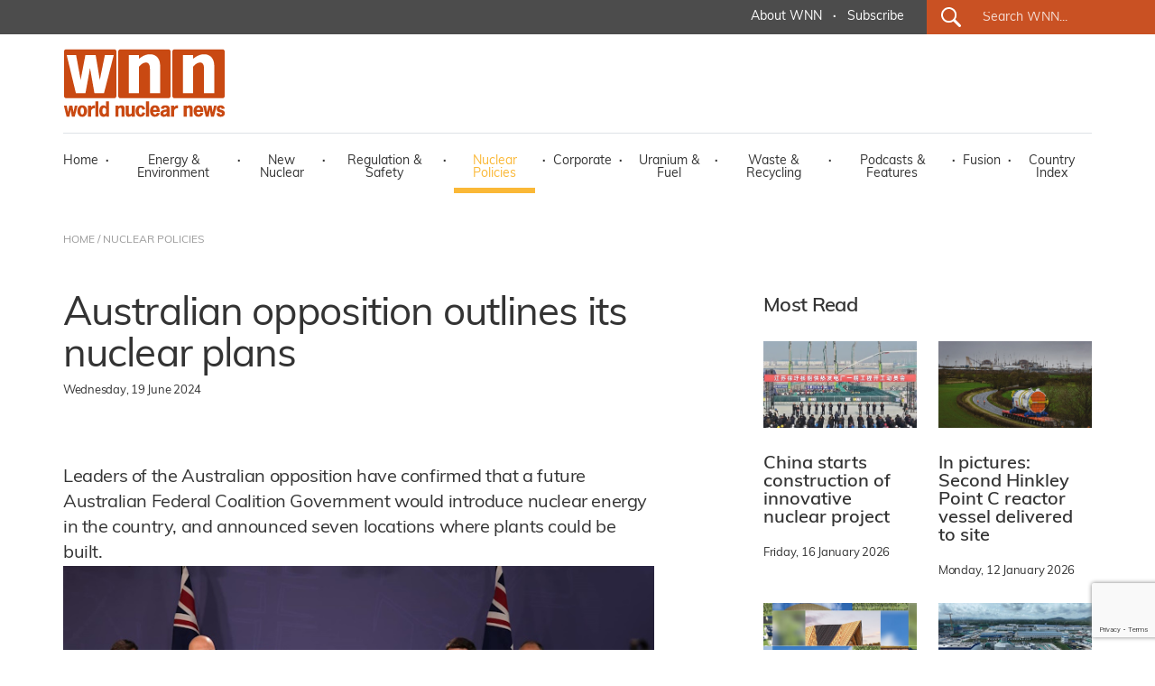

--- FILE ---
content_type: text/html; charset=utf-8
request_url: https://world-nuclear-news.org/Articles/Australian-opposition-outlines-its-nuclear-plans
body_size: 54041
content:
<!DOCTYPE html>
<html lang="en">
<head>
    <meta charset="utf-8" />
    <meta name="viewport" content="width=device-width, initial-scale=1.0" />
    <title>Australian opposition outlines its nuclear plans - World Nuclear News</title>
    <meta name="description" content="Leaders of the Australian opposition have confirmed that a future Australian Federal Coalition Government would introduce nuclear energy in the country, and announced seven locations where plants could be built." />
    <meta name="google-site-verification" content="9mnVB6FBOuPQ0S-CfVWDZK4ZltQgVR5vmG6rJyrwd60" />
    
    <meta data-rh="true" property="article:author" content="https://www.facebook.com/WorldNuclearNews">
    <meta data-rh="true" property="og:description" content="Leaders of the Australian opposition have confirmed that a future Australian Federal Coalition Government would introduce nuclear energy in the country, and announced seven locations where plants could be built.;">
        <meta data-rh="true" property="og:image" content="https://world-nuclear-news.org/images/articles/Dutton-and-Littlechild-LNP-energy-policy-launch-(Littlechild).jpg">
        <meta data-rh="true" property="og:image:alt" content="Dutton (left) and Littlechild annonce the coalition&#x27;s energy policy (Image: David Littleproud/Facebook)">

    <meta data-rh="true" property="og:locale" content="en_GB">
    <meta data-rh="true" property="og:site_name" content="World Nuclear News">
    <meta data-rh="true" property="og:title" content="Australian opposition outlines its nuclear plans">
    <meta data-rh="true" property="og:type" content="article">
   
    <meta data-rh="true" property="og:url" content="https://world-nuclear-news.org/articles/australian-opposition-outlines-its-nuclear-plans">
    <meta data-rh="true" property="article:section" content="Nuclear Policies">
    
 
    <meta data-rh="true" property="article:published_time" content="2024-06-19T00:00:00">
    <meta data-rh="true" property="article:modified_time" content="2024-06-19T16:58:47">
    
    <meta name="robots" content="index, follow, max-image-preview:large, max-snippet:-1, max-video-preview:-1">
    <meta name="googlebot" content="index, follow, max-image-preview:large, max-snippet:-1, max-video-preview:-1">
    <meta name="googlebot-news" content="index, follow">
    
   
    
    <meta data-rh="true" name="twitter:card" content="summary_large_image">
    <meta data-rh="true" name="twitter:creator" content="@W_Nuclear_News">
    <meta data-rh="true" name="twitter:description" content="Leaders of the Australian opposition have confirmed that a future Australian Federal Coalition Government would introduce nuclear energy in the country, and announced seven locations where plants could be built.;">
        <meta data-rh="true" name="twitter:image:src" content="https://world-nuclear-news.org/images/articles/Dutton-and-Littlechild-LNP-energy-policy-launch-(Littlechild).jpg">
        <meta data-rh="true" name="twitter:image:alt" content="Dutton (left) and Littlechild annonce the coalition&#x27;s energy policy (Image: David Littleproud/Facebook)">

    <meta data-rh="true" name="twitter:site" content="@W_Nuclear_News">
    <meta data-rh="true" name="twitter:title" content="Australian opposition outlines its nuclear plans">
    
    <script type="application/ld+json">
    {
        "@context": "https://schema.org",
        "@type": "NewsArticle",
        "headline": "Australian opposition outlines its nuclear plans",
        "datePublished": "2024-06-19T00:00:00",
        "dateModified": "2024-06-19T16:58:47",
        "author": {
            "@type": "Organization",
            "name": "World Nuclear News"        },
        "publisher": {
            "@type": "Organization",
            "name": "World Nuclear News",
            "logo": {
                "@type": "ImageObject",
                "url": "https://world-nuclear-news.org/images/wnn_logo.png",
                "width": 180,
                "height": 77
            },
            "url": "https://world-nuclear-news.org"
        },
        "description": "Leaders of the Australian opposition have confirmed that a future Australian Federal Coalition Government would introduce nuclear energy in the country, and announced seven locations where plants could be built.,
        "url": "https://world-nuclear-news.org/articles/australian-opposition-outlines-its-nuclear-plans",
        "mainEntityOfPage": {
            "@type": "WebPage",
            "@id": "https://world-nuclear-news.org/articles/australian-opposition-outlines-its-nuclear-plans"
        },
        "articleSection": "Nuclear Policies",
        "inLanguage": "en-GB",
        "image": {
            "@type": "ImageObject",
            "url": "https://world-nuclear-news.org/images/articles/Dutton-and-Littlechild-LNP-energy-policy-launch-(Littlechild).jpg",
            "caption": "Dutton (left) and Littlechild annonce the coalition&#x27;s energy policy (Image: David Littleproud/Facebook)"        },
        "keywords": ["Australia","Energy policy","Politics"]
                            }
    </script>






    <link rel="stylesheet" href="/lib/bootstrap/dist/css/bootstrap.min.css" />
    <link rel="stylesheet" href="/css/site.css?v=jK1VtufBlXr1ExCoH-I8cxbIkYFNbMuIAq0njBIqxUM" />
    <link href="/js/cookie/cookieconsent.css" rel="stylesheet" />
    <script type='text/javascript' src='//platform-api.sharethis.com/js/sharethis.js#property=5abb6ee71fff98001395a73c&product=sticky-share-buttons' async='async'></script>
    <script>
        (function (document) {
            var shareButtons = document.querySelectorAll(".st-custom-button[data-network]");
            for (var i = 0; i < shareButtons.length; i++) {
                var shareButton = shareButtons[i];

                shareButton.addEventListener("click", function (e) {
                    var elm = e.target;
                    var network = elm.dataset.network;

                    console.log("share click: " + network);
                });
            }
        })(document);
    </script>
    <!-- Global site tag (gtag.js) - Google Analytics -->
    <script async src="https://www.googletagmanager.com/gtag/js?id=G-J74JCLRTR1"></script>
    <script type="text/plain" data-category="analytics">
        window.dataLayer = window.dataLayer || [];
        function gtag() { dataLayer.push(arguments); }

            gtag('js', new Date());

            gtag('config', 'G-J74JCLRTR1');
    </script>
    <script type="text/javascript" data-category="analytics">
            (function(c,l,a,r,i,t,y){
                c[a]=c[a]||function(){(c[a].q=c[a].q||[]).push(arguments)};
                t=l.createElement(r);t.async=1;t.src="https://www.clarity.ms/tag/"+i;
                y=l.getElementsByTagName(r)[0];y.parentNode.insertBefore(t,y);
            })(window, document, "clarity", "script", "qmlah78p7e");

             // MS Clarity Consent Signal
        window.clarity('consentv2', {
        ad_Storage: "granted",
        analytics_Storage: "granted"
        });

    </script>
</head>
<body>
    <header b-sler1s4asj>

        <!-- ============================= NAVBAR: TOP ============================= -->
        <div b-sler1s4asj class="container-fluid g-0 nav_top_bar dark_grey_color_bg">
            <div b-sler1s4asj class="row g-0 justify-content-center justify-content-xl-end h-100 d-none d-xl-flex">
                <div b-sler1s4asj class="col-auto first_nav_top_part">
                    <div b-sler1s4asj class="container-fluid  h-100">
                        <div b-sler1s4asj class="row  align-items-center h-100">
                          
                            <div b-sler1s4asj class="col-auto navigation_text regular">
                                <a b-sler1s4asj href="/about-us" class="white_color primary_color_hover">About WNN</a>
                            </div>
                            <div b-sler1s4asj class="col-auto gx-0 white_color navigation_text bold">&middot;</div>
                            <div b-sler1s4asj class="col-auto navigation_text regular">
                                <a b-sler1s4asj href="#_" data-bs-toggle="modal" data-bs-target="#subModal" class="white_color primary_color_hover">Subscribe</a>
                                </div>
                          
                           


                        </div>
                    </div>
                </div>
                <div b-sler1s4asj class="col-auto last_nav_top_part primary_color_bg slanted_left d-none d-xl-block">
                    <div b-sler1s4asj class="container-fluid g-3 h-100">
                        <div b-sler1s4asj class="row  align-items-center h-100">
                            <div b-sler1s4asj class="col-auto search_icon_cont">
                                <input b-sler1s4asj type="image" src="/images/search_icon.svg" alt="Submit" width="22" height="22">
                            </div>
                            <div b-sler1s4asj class="col">
                                <form method="get" action="/search">                                
                                    <input b-sler1s4asj type="text" name="search" id="search_for" class="search_for navigation_text regular white_color" placeholder="Search WNN..." />
                                </form>
                            </div>
                        </div>
                    </div>

                </div>
            </div>
        </div>




        <!-- ============================= NAVBAR ============================= -->
        <nav b-sler1s4asj class="navbar  navbar-expand-xl navbar-toggleable-lg  bg-white box-shadow">
            <div b-sler1s4asj class="container-xl g-3 g-xl-0" style="display:block;">
                <div b-sler1s4asj class="row">
                    <div b-sler1s4asj class="col">
                        <a class="navbar-brand navbar-brand-margin" href="/">
                            <img b-sler1s4asj src="/images/wnn_logo.png" alt="World Nuclear News" width="180" height="77" />
                        </a>
                    </div>
                    <div b-sler1s4asj class="col-auto">
                        <button b-sler1s4asj class="navbar-toggler" type="button" data-bs-toggle="collapse" data-bs-target=".navbar-collapse" aria-controls="navbarSupportedContent"
                                aria-expanded="false" aria-label="Toggle navigation">
                            <span b-sler1s4asj class="navbar-toggler-icon"></span>
                        </button>
                    </div>
                </div>
                <div b-sler1s4asj class="row">
                    <div b-sler1s4asj class="col-12">
                        <div b-sler1s4asj class="navbar-collapse collapse d-xl-inline-flex justify-content-between navbar_wrapper ">
                            
                           
<ul class="navbar-nav align-self-end main_nav_bar">
    <li class="nav-item">
        <a class="nav-link black_color_light navigation_text regular primary_color_hover " href="/">Home</a>
    </li>
    <li class="nav-item"><div class="nav-link-sep black_color_light navigation_text bold">&middot;</div></li>
    <li class="nav-item">
        <a class="nav-link energy_environment_color_hover black_color_light navigation_text regular " href="/energy-environment">Energy & Environment</a>
    </li>
    <li class="nav-item"><div class="nav-link-sep black_color_light navigation_text bold">&middot;</div></li>
    <li class="nav-item">
        <a class="nav-link primary_color_hover black_color_light navigation_text regular " href="/new-nuclear">New Nuclear</a>
    </li>
    <li class="nav-item"><div class="nav-link-sep black_color_light navigation_text bold">&middot;</div></li>
    <li class="nav-item">
        <a class="nav-link black_color_light navigation_text regular regulation_safety_color_hover " href="/regulation-safety">Regulation & Safety</a>
    </li>
    <li class="nav-item"><div class="nav-link-sep black_color_light navigation_text bold">&middot;</div></li>
    <li class="nav-item">
        <a class="nav-link black_color_light navigation_text regular nuclear_policies_color_hover active" href="/nuclear-policies">Nuclear Policies</a>
    </li>
    <li class="nav-item"><div class="nav-link-sep black_color_light navigation_text bold">&middot;</div></li>
    <li class="nav-item">
        <a class="nav-link black_color_light navigation_text regular corporate_color_hover " href="/corporate">Corporate</a>
    </li>
    <li class="nav-item"><div class="nav-link-sep black_color_light navigation_text bold">&middot;</div></li>
    <li class="nav-item">
        <a class="nav-link black_color_light navigation_text regular uranium_fuel_color_hover " href="/uranium-fuel">Uranium & Fuel</a>
    </li>
    <li class="nav-item"><div class="nav-link-sep black_color_light navigation_text bold">&middot;</div></li>
    <li class="nav-item">
        <a class="nav-link black_color_light navigation_text regular waste_recycling_color_hover " href="/waste-recycling">Waste & Recycling</a>
    </li>
    <li class="nav-item"><div class="nav-link-sep black_color_light navigation_text bold">&middot;</div></li>
    <li class="nav-item">
        <a class="nav-link black_color_light navigation_text regular podcast_features_color_hover " href="/podcasts-features">Podcasts & Features</a>
    </li>
    <li class="nav-item"><div class="nav-link-sep black_color_light navigation_text bold">&middot;</div></li>
    <li class="nav-item">
        <a class="nav-link black_color_light navigation_text regular fusion_color_hover " href="/fusion">Fusion</a>
    </li>
    <li class="nav-item"><div class="nav-link-sep black_color_light navigation_text bold">&middot;</div></li>
    <li class="nav-item">
        <a class="nav-link black_color_light navigation_text regular primary_color_hover " href="/country-index">Country Index</a>
    </li>


   
    <li class="nav-item d-block d-xl-none">
        <a class="nav-link black_color_light navigation_text regular primary_color_hover" href="/about-us">About WNN</a>
    </li>


   
    <li class="nav-item d-block d-xl-none">
        <div class="col-auto last_nav_top_part primary_color_bg slanted_left d-block">
            <div class="container-fluid g-3 h-100">
                <div class="row  align-items-center h-100">
                    <div class="col-auto search_icon_cont">
                        <input type="image" src="/images/search_icon.svg" alt="Submit" width="22" height="22">
                    </div>
                    <div class="col">
                        <form method="get" action="/search">
                            <input type="text" name="search" id="search_for" class="search_for navigation_text regular white_color" placeholder="Search WNN..." />
                        </form>
                    </div>
                </div>
            </div>

        </div>
    </li>
</ul>

                          
                        </div>
                    </div>
                </div>
            </div>
        </nav>



    </header>
 
        <main b-sler1s4asj role="main">
            
<div class="container-fluid breadcrumbs_wrapper d-none d-lg-block" id="breadcrumbs_wrapper">
    <div class="container-xl g-0">
        <div class="row g-0">
            <div class="col-12 col-lg-5 col-xl-12 black_color_superlight breadcrumb_text regular">
                <a href="/" class="black_color_superlight primary_color_hover">HOME</a> / <a href="/nuclear-policies" class="black_color_superlight primary_color_hover"> NUCLEAR POLICIES</a>
            </div>
        </div>
    </div>
</div>

<div class="container-fluid" id="internal_news_container">

    <div class="container-xl gx-0">


        <div class="row gx-4 article_body_wrapper">
            <div class="col-12 col-xl-7 g-4">

                <article itemscope itemtype="https://schema.org/NewsArticle">
                    <meta itemprop="url" content="https://world-nuclear-news.org/articles/australian-opposition-outlines-its-nuclear-plans">
                    <meta itemprop="datePublished" content="2024-06-19T00:00:00">
                    <meta itemprop="dateModified" content="2024-06-19T16:58:47">
                    <meta itemprop="articleSection" content="Nuclear Policies">
                    
                    <h1 class="news_list_title big_title black_color_light" itemprop="headline">Australian opposition outlines its nuclear plans</h1>
                    
                    
                    <div class="news_list_predate black_color_light pretitle_text">
                        <time datetime="2024-06-19T00:00:00" itemprop="datePublished">
                            Wednesday, 19 June 2024
                        </time>

                        <div class="news_list_share ">
                        <div class="ShareTop d-none">
                            <div data-network="sharethis" class="st-custom-button Share st-hide-label"><img src="/images/share.png" alt="Share on socials" /></div>
                        </div>
                        </div>
                    </div>        
                            <div class="news_list_intro big_text black_color_light" itemprop="description">Leaders of the Australian opposition have confirmed that a future Australian Federal Coalition Government would introduce nuclear energy in the country, and announced seven locations where plants could be built.</div>
                        
                                <figure class="news_list_image" itemprop="image" itemscope itemtype="https://schema.org/ImageObject">
                                    <img src="/images/articles/Dutton-and-Littlechild-LNP-energy-policy-launch-(Littlechild).jpg" alt="Australian opposition outlines its nuclear plans" class="img-fluid" itemprop="url" />
                                    <meta itemprop="width" content="800">
                                    <meta itemprop="height" content="600">
                                        <figcaption itemprop="caption">Dutton (left) and Littlechild annonce the coalition's energy policy (Image: David Littleproud/Facebook)</figcaption>
                                </figure>

                    <div itemprop="articleBody">
                        <p>Each of the locations announced by Peter Dutton, leader of the Liberal-National Coalition, its deputy leader David Littleproud and Shadow Minister for Climate Change and Energy Ted O&#39;Brien is the site of a power station that has closed or is scheduled to close.</p>

<p>&quot;The Coalition believes Australia must have a balanced energy mix to deliver cheaper, cleaner and consistent 24/7 electricity,&quot; they said. &quot;Ninety per cent of baseload electricity, predominantly coal-fired power stations, is coming to the end of life over the next decade. Nuclear energy for Australia is an idea whose time has come. Today, we are announcing that a future Federal Coalition Government will introduce zero-emissions nuclear energy in Australia, which has proven to get electricity prices and emissions down all over the world, to work in partnership with renewable energy and gas as part of a balanced energy mix.&quot;</p>

<p>Their government would initially develop two projects using either small modular reactors (SMRs) or larger plants such as the AP1000 or APR1400, to be in operation by 2035 if SMR plants are built or 2037 for larger plants if these &quot;are found to be the best option&quot;. These assets would be owned by the Australian government, but would be built and operated in partnership with &quot;experienced nuclear companies&quot;.</p>

<p>The sites identified by the coalition are:</p>

<ul>
	<li>Liddell Power Station (New South Wales)</li>
	<li>Mount Piper Power Station (New South Wales)</li>
	<li>Loy Yang Power Stations (Victoria)</li>
	<li>Tarong Power Station (Queensland)</li>
	<li>Callide Power Station (Queensland)</li>
	<li>Northern Power Station (South Australia)</li>
	<li>Muja Power Station (Western Australia)</li>
</ul>

<p>The sites in South Australia and Western Australia are earmarked for SMRs only.</p>

<p>&quot;Each of these locations offer important technical attributes needed for a zero-emissions nuclear plant, including cooling water capacity and transmission infrastructure, that is, we can use the existing poles and wires, along with a local community which has a skilled workforce,&quot; the leaders said. Replacing retired or retiring coal plants would avoid much of the spending that would be needed for a &#39;renewables-only&#39; system, including new transmission poles and wires, and host communities would also benefit from high paying, multi-generational jobs and other regional economic benefits.</p>

<p>Australian national science agency CSIRO, in its annual <em>GenCost </em>report, recently estimated the capital cost for Australian deployment of a large-scale nuclear plant to be AUD8665 (USD5775) per kilowatt, and says it is not economically competitive with renewables. Dutton told journalists that the Coalition&#39;s plan would come in cheaper than what he said was the AUD1.2-1.5 trillion price&nbsp;of the&nbsp;current Labor Party-led government&#39;s renewable-based proposals. &quot;Our proposal will cost a fraction of that cost. We&rsquo;ll have more to say in relation to the cost in due course,&quot; he said.</p>

<p>Australia&#39;s Minister for Climate Change and Energy Chris Bowen described the opposition&#39;s plan as &quot;risky&quot;, with no detail, costs or modelling. &quot;It&#39;s too slow, too expensive and too risky for Australia,&quot; he said on X.</p>

<p>Referring to earlier comments by Bowen, Dutton told journalists he would be happy for the next Australian election - which must take place before 27 September 2025 - to be &quot;a referendum on energy, on nuclear, on power prices, on lights going out, on who has a sustainable pathway for our country going forward&quot;.</p>

<p>The Liberal-National Coalition, also known as the LNP, is a long-running alliance of the Liberal Party of Australia, led by Dutton, and the National Party, led by Littleproud.</p>

<h2><span class="orange">Local benefits</span></h2>

<p><br />
Colin Boyce is the member of parliament for the electorate of Flynn in Queensland, where one of those sites - the Callide Power Station - is situated. He welcomed the announcement, saying such a project would provide jobs and opportunities to the local community while also providing 24/7 reliable baseload power for Central Queensland.</p>

<p>&quot;Without transitioning to nuclear, the Callide Power Station is set to close in the future and some 250 jobs will leave that economy,&quot; he said.</p>

<p>&quot;The Callide Power Station site offers important technical attributes needed for a zero-emissions nuclear plant, including cooling water capacity and transmission infrastructure, that is, we can use the existing poles and wires, along with a local community which has a skilled and experienced workforce,&quot; he added.</p>

                    </div>
                </article>

                <div class="share_buttons_cont container-fluid gx-0">
                    <div class="row gx-2">
                        <div class="col-auto gx-2"><div data-network="sharethis" class="st-custom-button Share"><img src="/images/share.png" alt="Share on socials" /></div></div>
                        <div class="col-auto gx-2"><div data-network="facebook" class="st-custom-button Icon"><img src="/images/share_facebook.png" alt="Share on Facebook" /></div></div>
                        <div class="col-auto gx-2"><div data-network="twitter" class="st-custom-button Icon"><img src="/images/share_x.png" alt="Share on X" /></div></div>
                        <div class="col-auto gx-2"><div data-network="linkedin" class="st-custom-button Icon"><img src="/images/share_linkedin.png" alt="Share on LinkedIn" /></div></div>
                    </div>
                </div>
            </div>
            <div class="col-12 col-xl-1 g-4">
            </div>
            <div class="col-12 col-xl-4 g-4">

                <div class="container-xl gx-0 article_side_box">
                    <div class="row gx-4">
                        <div class="col-12 gy-0 semibold black_color_light medium_title mb-4">
                            Most Read
                        </div>
                                <div class="col-12 col-xl-6 gx-4">

                                    







        <div class="news_list_wrapper list_medium_news">
        <a href="/articles/china-starts-construction-of-innovative-nuclear-project" class="news_box_link">
                <div class="news_list_image"><img src="/images/articles/CNNC_Xuwei_730_43571.jpg" alt="China starts construction of innovative nuclear project" class="img-fluid" /></div>
          <!--

              <div class="news_list_predate black_color_light pretitle_text">Friday, 16 January 2026</div>-->
            <div class="news_list_title small_title black_color_light semibold">China starts construction of innovative nuclear project</div>
            </a>
            <div class="news_list_cat_date">
                <span class="news_list_predate black_color_light pretitle_text">Friday, 16 January 2026</span></div>
        </div>












                                </div>
                                <div class="col-12 col-xl-6 gx-4">

                                    







        <div class="news_list_wrapper list_medium_news">
        <a href="/articles/in-pictures-second-hinkley-point-c-reactor-vessel-delivered-to-site" class="news_box_link">
                <div class="news_list_image"><img src="/images/articles/HPC2_RPV_EDF_730_87610.jpg" alt="In pictures: Second Hinkley Point C reactor vessel delivered to site" class="img-fluid" /></div>
          <!--

              <div class="news_list_predate black_color_light pretitle_text">Monday, 12 January 2026</div>-->
            <div class="news_list_title small_title black_color_light semibold">In pictures: Second Hinkley Point C reactor vessel delivered to site</div>
            </a>
            <div class="news_list_cat_date">
                <span class="news_list_predate black_color_light pretitle_text">Monday, 12 January 2026</span></div>
        </div>












                                </div>
                                <div class="col-12 col-xl-6 gx-4">

                                    







        <div class="news_list_wrapper list_medium_news">
        <a href="/articles/meta-announces-landmark-agreements-for-new-nuclear" class="news_box_link">
                <div class="news_list_image"><img src="/images/articles/Metacomposite(Meta)_28178.jpg" alt="Meta announces 'landmark' agreements for new nuclear" class="img-fluid" /></div>
          <!--

              <div class="news_list_predate black_color_light pretitle_text">Friday, 9 January 2026</div>-->
            <div class="news_list_title small_title black_color_light semibold">Meta announces 'landmark' agreements for new nuclear</div>
            </a>
            <div class="news_list_cat_date">
                <span class="news_list_predate black_color_light pretitle_text">Friday, 9 January 2026</span></div>
        </div>












                                </div>
                                <div class="col-12 col-xl-6 gx-4">

                                    







        <div class="news_list_wrapper list_medium_news">
        <a href="/articles/chinese-smr-completes-non-nuclear-steam-start-up-test" class="news_box_link">
                <div class="news_list_image"><img src="/images/articles/ACP100(CNNC)_66891.jpg" alt="Chinese SMR completes non-nuclear steam start up test" class="img-fluid" /></div>
          <!--

              <div class="news_list_predate black_color_light pretitle_text">Thursday, 8 January 2026</div>-->
            <div class="news_list_title small_title black_color_light semibold">Chinese SMR completes non-nuclear steam start up test</div>
            </a>
            <div class="news_list_cat_date">
                <span class="news_list_predate black_color_light pretitle_text">Thursday, 8 January 2026</span></div>
        </div>












                                </div>

                       
                    </div>
                   
                </div>


               
                



                    <div class="container-fluid g-0  article_side_box">
                        <div class="row g-0">
                            <div class="col-12 gy-0 semibold black_color_light medium_title">
                                Podcasts & Features
                            </div>
                                <div class="col-12 col-xl-12 gy-4">
                                    











        <div class="news_list_wrapper list_news_list_image">
            <div class="container-fluid g-0">
                <div class="row gx-4">

                    <div class="col-12 col-xl-4 gx-4">
                        <a href="/articles/in-quotes-what-to-watch-out-for-in-2026" class="news_box_link">
                        
                            <div class="news_list_image">

                                    <img src="/images/articles/Rooppur_730_rosatom_48993.jpg" alt="In quotes: What to watch out for in 2026" class="img-fluid" />
                                
                           
                                    <img src="/images/podcast_icon.png" width="48" height="51" class="podcast_icon" alt="Podcasts &amp; Features" style="opacity:0;" />
                            </div>

                        </a>
                    </div>
                    <div class="col-12 col-xl-8 gx-4">
                        <a href="/articles/in-quotes-what-to-watch-out-for-in-2026" class="news_box_link">
                            <div class="news_list_title small_title black_color_light semibold">In quotes: What to watch out for in 2026</div>
                            </a>
                            <div class="news_list_cat_date"><a href="/podcasts-features" class="news_list_category pretitle_text podcast_features_color">Podcasts &amp; Features</a> <span class="black_color_light navigation_text bold">&middot;</span> <span class="news_list_predate black_color_light pretitle_text">Thursday, 1 January 2026</span></div>
                        </div>
                </div>
            </div>
        </div>







                                </div>
                                <div class="col-12 col-xl-12 gy-4">
                                    











        <div class="news_list_wrapper list_news_list_image">
            <div class="container-fluid g-0">
                <div class="row gx-4">

                    <div class="col-12 col-xl-4 gx-4">
                        <a href="/articles/podcast-nuclear-energys-key-moments-in-2025" class="news_box_link">
                        
                            <div class="news_list_image">

                                    <img src="/images/articles/photo-collage.png_92018.png" alt="Podcast: Nuclear energy’s key moments in 2025" class="img-fluid" />
                                
                           
                                    <img src="/images/podcast_icon.png" width="48" height="51" class="podcast_icon" alt="Podcasts &amp; Features" style="opacity:0;" />
                            </div>

                        </a>
                    </div>
                    <div class="col-12 col-xl-8 gx-4">
                        <a href="/articles/podcast-nuclear-energys-key-moments-in-2025" class="news_box_link">
                            <div class="news_list_title small_title black_color_light semibold">Podcast: Nuclear energy’s key moments in 2025</div>
                            </a>
                            <div class="news_list_cat_date"><a href="/podcasts-features" class="news_list_category pretitle_text podcast_features_color">Podcasts &amp; Features</a> <span class="black_color_light navigation_text bold">&middot;</span> <span class="news_list_predate black_color_light pretitle_text">Tuesday, 23 December 2025</span></div>
                        </div>
                </div>
            </div>
        </div>







                                </div>

                        <div class="col-12 col-xl-12 gy-4">
                                <div class="grey_color_bg text-center all_news_btn"><a href="/podcasts-features" class="link_black_arrow small_text black_color_light primary_color_hover regular">All Podcasts & Features</a></div>
                        </div>


                    </div>
                </div>

                <!-- ==================================================== -->
                    <div class="container-fluid g-0  article_side_box">
                        <div class="row gx-4 " id="internal_readmore_list_wrapper">
                            <div class="col-12 gy-0 semibold black_color_light medium_title">
                                Related Information
                            </div>
                            <div class="col-12 col-xl-12 g-4">
                                            <div class="mb-4"> <a href="http://www.world-nuclear.org/information-library/country-profiles/countries-a-f/appendices/australia-s-electricity.aspx" target="_blank" class="related_stuff grey_color_bg black_color_light semibold small_title primary_color_hover">Australia&#39;s Electricity</a></div>




                            </div>

                        </div>
                    </div>


                <div class="container-fluid g-0  article_side_box">
                    <div class="row g-0">
                        <div class="col-12 col-xl-12 gy-4">


                            <div id="carouselHomeBanner" class="carousel slide" data-bs-ride="carousel">
                                <div class="carousel-indicators">
                                            <button type="button" data-bs-target="#carouselHomeBanner" class="active" data-bs-slide-to="0" aria-label="Slide 0+1"></button>
                                            <button type="button" data-bs-target="#carouselHomeBanner" class="" data-bs-slide-to="1" aria-label="Slide 1+1"></button>
                                            <button type="button" data-bs-target="#carouselHomeBanner" class="" data-bs-slide-to="2" aria-label="Slide 2+1"></button>
                                   
                                </div>
                                <div class="carousel-inner">
                                        <div class="carousel-item active" data-bs-interval="5000">
                                            <div class="container-fluid gx-0">
                                                <div class="row gx-0">
                                                    <div class="col-12 gx-4">
                                                        <a href="https://world-nuclear.org/events/1033/supply-chain" target="_blank">
                                                            <img src="/images/banners/4c06cdb0-67f6-4cd6-84ec-f004ad3f55ce.png" class="img-fluid" />
                                                            </a>
                                                        </div>
                                                 </div>
                                            </div>
                                        </div>
                                        <div class="carousel-item " data-bs-interval="5000">
                                            <div class="container-fluid gx-0">
                                                <div class="row gx-0">
                                                    <div class="col-12 gx-4">
                                                        <a href="https://world-nuclear.org/our-association/publications/global-trends-reports/world-nuclear-performance-report" target="_blank">
                                                            <img src="/images/banners/61c21090-a157-4fef-93c5-e6f4a93cead9.png" class="img-fluid" />
                                                            </a>
                                                        </div>
                                                 </div>
                                            </div>
                                        </div>
                                        <div class="carousel-item " data-bs-interval="5000">
                                            <div class="container-fluid gx-0">
                                                <div class="row gx-0">
                                                    <div class="col-12 gx-4">
                                                        <a href="https://world-nuclear.org/our-association/publications/global-trends-reports/world-nuclear-fuel-report-2025" target="_blank">
                                                            <img src="/images/banners/f52fdc98-dc29-49ad-9821-f562a1798985.png" class="img-fluid" />
                                                            </a>
                                                        </div>
                                                 </div>
                                            </div>
                                        </div>

                                   

                                </div>

                            </div>


                        </div>
                    </div>
                    <div class="row g-0">
                        <div class="col-12 col-xl-6 g-4">
                            <img src="/images/wna-logo.png" alt="WNN is a public information service of World Nuclear Association." class="img-fluid" />
                        </div>
                        <div class="col-12 col-xl-6 g-4">
                            <div class="banner_slider_label black_color_light small_text regular">
                                WNN is a public information service of
                                World Nuclear Association.
                            </div>
                        </div>
                    </div>
                </div>




            </div>

        </div>






       
        <div class="row gx-4 internal_readmore_list_wrapper" id="internal_readmore_list_wrapper">
            <div class="col-12 gy-0 semibold black_color_light medium_title">
                Related Topics
            </div>

            <div class="col-12 col-xl-12 g-4">
                        <a href="/TagSection?tagid=810" class="related_stuff grey_color_bg black_color_light semibold small_title primary_color_hover">Australia</a> <span class="list-sep black_color_light navigation_text bold">&middot;</span>
                        <a href="/TagSection?tagid=890" class="related_stuff grey_color_bg black_color_light semibold small_title primary_color_hover">Energy policy</a> <span class="list-sep black_color_light navigation_text bold">&middot;</span>
                        <a href="/TagSection?tagid=889" class="related_stuff grey_color_bg black_color_light semibold small_title primary_color_hover">Politics</a> <span class="list-sep black_color_light navigation_text bold">&middot;</span>

            </div>

        </div>











        <!-- ====================================== -->







        <div class="row gx-4 internal_readmore_list_wrapper" id="internal_readmore_list_wrapper">
            <div class="col-12 gy-0 semibold black_color_light medium_title">
                Related Links
            </div>
            <div class="col-12 col-xl-12 g-4">
                                <a href="https://www.liberal.org.au/" target="_blank" class="related_stuff grey_color_bg black_color_light semibold small_title primary_color_hover">Liberal Party of Australia</a> <span class="list-sep black_color_light navigation_text bold">&middot;</span>
                                <a href="https://nationals.org.au/" target="_blank" class="related_stuff grey_color_bg black_color_light semibold small_title primary_color_hover">The Nationals</a> <span class="list-sep black_color_light navigation_text bold">&middot;</span>
            </div>
        </div>




            <div class="row gx-4 internal_readmore_list_wrapper" id="internal_readmore_list_wrapper">
            <div class="col-12 gy-0 semibold black_color_light medium_title">
                Related Stories
            </div>
           
            <div class="col-12 col-xl-12 g-4">

                                            <a href="/articles/national-poll-shows-shift-in-australian-nuclear-op" class="related_stuff grey_color_bg black_color_light semibold small_title primary_color_hover mb-4">National poll shows shift in Australian nuclear opinion </a> <span class="list-sep black_color_light navigation_text bold">&middot;</span>
                                            <a href="/articles/large-scale-nuclear-included-in-australian-cost-re" class="related_stuff grey_color_bg black_color_light semibold small_title primary_color_hover mb-4">Large-scale nuclear included in Australian cost report </a> <span class="list-sep black_color_light navigation_text bold">&middot;</span>
                                            <a href="/articles/australian-opposition-launches-nuclear-policy-revi" class="related_stuff grey_color_bg black_color_light semibold small_title primary_color_hover mb-4">Australian opposition launches nuclear policy review </a> <span class="list-sep black_color_light navigation_text bold">&middot;</span>
                                            <a href="/articles/new-australian-pm-makes-climate-pledge" class="related_stuff grey_color_bg black_color_light semibold small_title primary_color_hover mb-4">New Australian PM makes climate pledge</a> <span class="list-sep black_color_light navigation_text bold">&middot;</span>





                </div>
                </div>




    </div>

</div>


<form action="/newslettersubmit" method="post">
    <input name="__RequestVerificationToken" type="hidden" value="CfDJ8OvAZ2D0365IoF23DfSLvfjGJD1I0MPTRIpQtkJrvpTtpu0uAeVA2QgStlkqxE07JbN3KBISXjXT9GQx0i1Non9JDEp4nhYh5E4kxqFbI85GNc0g4J688Wd11PEROMjqvKbVilqjLu2bbI8ZzDsrPqc" />
    <input type="hidden" name="recaptchainc" id="recaptchainc" />
    <div class="container-fluid g-3 g-xl-0 membership_enquire_wrapper primary_color_bg" id="membership_enquire_wrapper">
        <div class="container-xl g-3 g-xl-0">
            <div class="row g-5 align-items-center">
                <div class="col-12 col-xl-auto">
                    <div class="membership_enquire_title form_title white_color light">Keep me informed</div>
                </div>
                <!-- <div class="col-12 col-xl-3 gx-5"><input type="text" name="membership_enquire_name" id="membership_enquire_name" required class="membership_enquire_field menu_text_search black_color" placeholder="NAME"></div>-->
                <div class="col-12 col-xl-3 gx-5"><input type="email" name="subscription_email" id="subscription_email" required class="membership_enquire_field menu_text_search black_color" placeholder="Email address "></div>
                <div class="col-12 col-xl-auto gx-5">
                    <div class="dropdown_subscribe_submit_cont">
                        <input type="submit" id="dropdown_subscribe_submit" name="dropdown_subscribe_submit" class="wnn_button small_text white_color_bg primary_color semibold" value="Subscribe to WNN Newsletters">
                        </div>
                    <!--<a href="/membership-application" target="_blank" class="wna_button uppercase white primary_color_bg dark_grey_bg_hover menu_text bold">EXPRESS YOUR INTEREST</a>-->
                </div>
            </div>
        </div>
    </div>
</form>
        </main>



    <footer b-sler1s4asj class="footer_wrapper grey_color_bg">
        <div b-sler1s4asj class="container-xl g-5 g-xl-0 footer_cont">
            <div b-sler1s4asj class="row g-0">
                <div b-sler1s4asj class="col-12 col-xl g-0">
                    <div b-sler1s4asj class="container-fluid g-0">
                        <div b-sler1s4asj class="row g-lg-5 ">
                            <div b-sler1s4asj class="col-6 col-md-auto flex-fill"><img src="/images/wnn_logo_footer.png" alt="World Nuclear Association" width="143" height="60" class="footer_logo" /></div>
                            <div b-sler1s4asj class="col-6 col-md-auto flex-fill">
                                <div b-sler1s4asj class="footer_bottom_menu  black_color_light navigation_text regular">
                                    <ul b-sler1s4asj>
                                        <li b-sler1s4asj><a b-sler1s4asj href="/energy-environment" class="black_color_light navigation_text regular primary_color_hover">Energy & Environment</a></li>
                                        <li b-sler1s4asj><a b-sler1s4asj href="/new-nuclear" class="black_color_light navigation_text regular primary_color_hover">New Nuclear</a></li>
                                        <li b-sler1s4asj><a b-sler1s4asj href="/regulation-safety" class="black_color_light navigation_text regular primary_color_hover">Regulation & Safety</a></li>
                                        <li b-sler1s4asj><a b-sler1s4asj href="/nuclear-policies" class="black_color_light navigation_text regular primary_color_hover">Nuclear Policies</a></li>
                                        <li b-sler1s4asj><a b-sler1s4asj href="/corporate" class="black_color_light navigation_text regular primary_color_hover">Corporate</a></li>
                                        <li b-sler1s4asj><a b-sler1s4asj href="/uranium-fuel" class="black_color_light navigation_text regular primary_color_hover">Uranium & Fuel</a></li>
                                        <li b-sler1s4asj><a b-sler1s4asj href="/waste-recycling" class="black_color_light navigation_text regular primary_color_hover">Waste & Recycling</a></li>
                                        <li b-sler1s4asj><a b-sler1s4asj href="/podcasts-features" class="black_color_light navigation_text regular primary_color_hover">Podcast & Features</a></li>
                                        <li b-sler1s4asj><a b-sler1s4asj href="/fusion" class="black_color_light navigation_text regular primary_color_hover">Fusion</a></li>
                                        <li b-sler1s4asj><a b-sler1s4asj href="/country-index" class="black_color_light navigation_text regular primary_color_hover">Country Index</a></li>
                                    </ul>
                                </div>
                            </div>

                            <div b-sler1s4asj class="col-6 col-md-auto flex-fill">
                                <div b-sler1s4asj class="footer_top_menu navigation_text semibold primary_color">Contact</div>
                                <div b-sler1s4asj class="footer_bottom_menu black_color_light navigation_text regular">
                                    York House,<br b-sler1s4asj />
                                    23 Kingsway,<br b-sler1s4asj />
                                    London,<br b-sler1s4asj />
                                    WC2B 6UJ,<br b-sler1s4asj />
                                    United Kingdom<br b-sler1s4asj /><br b-sler1s4asj />
                                    <a b-sler1s4asj href="mailto:editor@world-nuclear-news.org" class="black_color_light navigation_text regular primary_color_hover">editor@world-nuclear-news.org</a><br b-sler1s4asj />
                                    <a b-sler1s4asj href="tel:+44 (0)20 7451 1520" class="black_color_light navigation_text regular primary_color_hover">+44 (0)20 7451 1520</a>
                                </div>
                            </div>

                            <div b-sler1s4asj class="col-6 col-md-auto flex-fill">
                                <div b-sler1s4asj class="footer_bottom_menu">
                                    <div b-sler1s4asj class="row gx-2 justify-content-end">
                                        <div b-sler1s4asj class="col-auto footer_bottom_icon gx-2"><a b-sler1s4asj href="https://twitter.com/W_Nuclear_News" target="_blank"><img src="/images/s_icon_f_x.png" alt="Follow us on Twitter" /></a></div>
                                        <div b-sler1s4asj class="col-auto footer_bottom_icon gx-2"><a b-sler1s4asj href="https://www.facebook.com/WorldNuclearNews" target="_blank"><img src="/images/s_icon_f_facebook.png" alt="Follow us on Facebook" /></a></div>
                                        <div b-sler1s4asj class="col-auto footer_bottom_icon gx-2"><a b-sler1s4asj href="https://www.linkedin.com/company/world-nuclear-news/" target="_blank"><img src="/images/s_icon_f_linkedin.png" alt="Follow us on LinkedIn" /></a></div>
                                        <div b-sler1s4asj class="col-auto footer_bottom_icon gx-2 d-none"><a b-sler1s4asj href="https://world-nuclear-news.org/?rss=feed" target="_blank"><img src="/images/s_icon_f_rss.png" alt="Follow our RSS" /></a></div>
                                    </div>
                                </div>
                            </div>

                        </div>


                        <div b-sler1s4asj class="row gx-lg-5 footer_footer_row">
                            <div b-sler1s4asj class="col-12 col-xl-auto mt-4 mt-lg-0">
                                <div b-sler1s4asj class="black_color_superlight navigation_text regular">&copy; 2007-2026 World Nuclear Association, registered in England and Wales, number 01215741.</div>
                            </div>
                            <div b-sler1s4asj class="col-12 col-xl text-end navigation_text regular "><a b-sler1s4asj href="/privacy-notice" class="black_color_superlight primary_color_hover">Privacy Policy</a> <a b-sler1s4asj href="/cookies-policy" class="black_color_superlight primary_color_hover">Cookies Policy</a> </div>
                        </div>


                    </div>
                </div>
            </div>
        </div>
    </footer>




    <div b-sler1s4asj class="modal" tabindex="-1" aria-labelledby="exampleModalLabel" aria-hidden="true" id="subModal" style="z-index: 99999;">
        <div b-sler1s4asj class="modal-dialog ">
            <form action="/newslettersubmit" method="post">
                <input name="__RequestVerificationToken" type="hidden" value="CfDJ8OvAZ2D0365IoF23DfSLvfjGJD1I0MPTRIpQtkJrvpTtpu0uAeVA2QgStlkqxE07JbN3KBISXjXT9GQx0i1Non9JDEp4nhYh5E4kxqFbI85GNc0g4J688Wd11PEROMjqvKbVilqjLu2bbI8ZzDsrPqc" />
                <input b-sler1s4asj type="hidden" name="recaptcha" id="recaptcha" />
            <div b-sler1s4asj class="modal-content">
                <div b-sler1s4asj class="modal-header">
                        <h5 b-sler1s4asj class="modal-title">
                            Keep me informed
                        </h5>
                    <button b-sler1s4asj type="button" class="btn-close" data-bs-dismiss="modal" aria-label="Close"></button>
                </div>
                    <div b-sler1s4asj class="modal-body primary_color_bg">
                   

                        <div b-sler1s4asj class="container-fluid g-3 g-xl-0 membership_enquire_wrapper" id="membership_enquire_wrapper">
                            <div b-sler1s4asj class="container-xl g-3 g-xl-0">
                                <div b-sler1s4asj class="row g-5 align-items-center">
                                  
                                    <!-- <div class="col-12 col-xl-3 gx-5"><input type="text" name="membership_enquire_name" id="membership_enquire_name" required class="membership_enquire_field menu_text_search black_color" placeholder="NAME"></div>-->
                                    <div b-sler1s4asj class="col-12 col-xl-12 gx-5"><input b-sler1s4asj type="email" name="subscription_email" id="subscription_email" required class="membership_enquire_field menu_text_search black_color" placeholder="Email address "></div>
                                  
                                </div>
                            </div>
                        </div>
                    
                </div>
                    <div b-sler1s4asj class="modal-footer primary_color_bg">
                   
                        <input b-sler1s4asj type="submit" id="dropdown_subscribe_submit" name="dropdown_subscribe_submit" class="wnn_button small_text white_color_bg primary_color semibold" value="Subscribe to WNN Newsletters">
                </div>
                </div>
            </form>
        </div>
    </div>



  
    <script src="/lib/jquery/dist/jquery.min.js"></script>
    <script src="/lib/bootstrap/dist/js/bootstrap.bundle.min.js"></script>
    <script src="/js/cookie/cookieconsent.umd.js"></script>
    <script src="https://www.google.com/recaptcha/api.js?render=6LdJZQYqAAAAAIQ-TFYj5oKknCiGW1BSr4Y53GuY"></script>
    <script src="/js/site.js?v=OeP5iWDG4DY_hnQVe_ZlijU99uXRerbR0TknHUS5KDs"></script>
    <script type="text/javascript">_linkedin_partner_id = "6556874"; window._linkedin_data_partner_ids = window._linkedin_data_partner_ids || []; window._linkedin_data_partner_ids.push(_linkedin_partner_id);</script>
    <script type="text/javascript">(function (l) { if (!l) { window.lintrk = function (a, b) { window.lintrk.q.push([a, b]) }; window.lintrk.q = [] } var s = document.getElementsByTagName("script")[0]; var b = document.createElement("script"); b.type = "text/javascript"; b.async = true; b.src = "https://snap.licdn.com/li.lms-analytics/insight.min.js"; s.parentNode.insertBefore(b, s); })(window.lintrk);</script>
    <noscript b-sler1s4asj> <img b-sler1s4asj height="1" width="1" style="display:none;" alt="" src="https://px.ads.linkedin.com/collect/?pid=6556874&fmt=gif"   /> </noscript>
    
</body>
</html>


--- FILE ---
content_type: text/html; charset=utf-8
request_url: https://www.google.com/recaptcha/api2/anchor?ar=1&k=6LdJZQYqAAAAAIQ-TFYj5oKknCiGW1BSr4Y53GuY&co=aHR0cHM6Ly93b3JsZC1udWNsZWFyLW5ld3Mub3JnOjQ0Mw..&hl=en&v=PoyoqOPhxBO7pBk68S4YbpHZ&size=invisible&anchor-ms=20000&execute-ms=30000&cb=ofm2fyc1uhj3
body_size: 48907
content:
<!DOCTYPE HTML><html dir="ltr" lang="en"><head><meta http-equiv="Content-Type" content="text/html; charset=UTF-8">
<meta http-equiv="X-UA-Compatible" content="IE=edge">
<title>reCAPTCHA</title>
<style type="text/css">
/* cyrillic-ext */
@font-face {
  font-family: 'Roboto';
  font-style: normal;
  font-weight: 400;
  font-stretch: 100%;
  src: url(//fonts.gstatic.com/s/roboto/v48/KFO7CnqEu92Fr1ME7kSn66aGLdTylUAMa3GUBHMdazTgWw.woff2) format('woff2');
  unicode-range: U+0460-052F, U+1C80-1C8A, U+20B4, U+2DE0-2DFF, U+A640-A69F, U+FE2E-FE2F;
}
/* cyrillic */
@font-face {
  font-family: 'Roboto';
  font-style: normal;
  font-weight: 400;
  font-stretch: 100%;
  src: url(//fonts.gstatic.com/s/roboto/v48/KFO7CnqEu92Fr1ME7kSn66aGLdTylUAMa3iUBHMdazTgWw.woff2) format('woff2');
  unicode-range: U+0301, U+0400-045F, U+0490-0491, U+04B0-04B1, U+2116;
}
/* greek-ext */
@font-face {
  font-family: 'Roboto';
  font-style: normal;
  font-weight: 400;
  font-stretch: 100%;
  src: url(//fonts.gstatic.com/s/roboto/v48/KFO7CnqEu92Fr1ME7kSn66aGLdTylUAMa3CUBHMdazTgWw.woff2) format('woff2');
  unicode-range: U+1F00-1FFF;
}
/* greek */
@font-face {
  font-family: 'Roboto';
  font-style: normal;
  font-weight: 400;
  font-stretch: 100%;
  src: url(//fonts.gstatic.com/s/roboto/v48/KFO7CnqEu92Fr1ME7kSn66aGLdTylUAMa3-UBHMdazTgWw.woff2) format('woff2');
  unicode-range: U+0370-0377, U+037A-037F, U+0384-038A, U+038C, U+038E-03A1, U+03A3-03FF;
}
/* math */
@font-face {
  font-family: 'Roboto';
  font-style: normal;
  font-weight: 400;
  font-stretch: 100%;
  src: url(//fonts.gstatic.com/s/roboto/v48/KFO7CnqEu92Fr1ME7kSn66aGLdTylUAMawCUBHMdazTgWw.woff2) format('woff2');
  unicode-range: U+0302-0303, U+0305, U+0307-0308, U+0310, U+0312, U+0315, U+031A, U+0326-0327, U+032C, U+032F-0330, U+0332-0333, U+0338, U+033A, U+0346, U+034D, U+0391-03A1, U+03A3-03A9, U+03B1-03C9, U+03D1, U+03D5-03D6, U+03F0-03F1, U+03F4-03F5, U+2016-2017, U+2034-2038, U+203C, U+2040, U+2043, U+2047, U+2050, U+2057, U+205F, U+2070-2071, U+2074-208E, U+2090-209C, U+20D0-20DC, U+20E1, U+20E5-20EF, U+2100-2112, U+2114-2115, U+2117-2121, U+2123-214F, U+2190, U+2192, U+2194-21AE, U+21B0-21E5, U+21F1-21F2, U+21F4-2211, U+2213-2214, U+2216-22FF, U+2308-230B, U+2310, U+2319, U+231C-2321, U+2336-237A, U+237C, U+2395, U+239B-23B7, U+23D0, U+23DC-23E1, U+2474-2475, U+25AF, U+25B3, U+25B7, U+25BD, U+25C1, U+25CA, U+25CC, U+25FB, U+266D-266F, U+27C0-27FF, U+2900-2AFF, U+2B0E-2B11, U+2B30-2B4C, U+2BFE, U+3030, U+FF5B, U+FF5D, U+1D400-1D7FF, U+1EE00-1EEFF;
}
/* symbols */
@font-face {
  font-family: 'Roboto';
  font-style: normal;
  font-weight: 400;
  font-stretch: 100%;
  src: url(//fonts.gstatic.com/s/roboto/v48/KFO7CnqEu92Fr1ME7kSn66aGLdTylUAMaxKUBHMdazTgWw.woff2) format('woff2');
  unicode-range: U+0001-000C, U+000E-001F, U+007F-009F, U+20DD-20E0, U+20E2-20E4, U+2150-218F, U+2190, U+2192, U+2194-2199, U+21AF, U+21E6-21F0, U+21F3, U+2218-2219, U+2299, U+22C4-22C6, U+2300-243F, U+2440-244A, U+2460-24FF, U+25A0-27BF, U+2800-28FF, U+2921-2922, U+2981, U+29BF, U+29EB, U+2B00-2BFF, U+4DC0-4DFF, U+FFF9-FFFB, U+10140-1018E, U+10190-1019C, U+101A0, U+101D0-101FD, U+102E0-102FB, U+10E60-10E7E, U+1D2C0-1D2D3, U+1D2E0-1D37F, U+1F000-1F0FF, U+1F100-1F1AD, U+1F1E6-1F1FF, U+1F30D-1F30F, U+1F315, U+1F31C, U+1F31E, U+1F320-1F32C, U+1F336, U+1F378, U+1F37D, U+1F382, U+1F393-1F39F, U+1F3A7-1F3A8, U+1F3AC-1F3AF, U+1F3C2, U+1F3C4-1F3C6, U+1F3CA-1F3CE, U+1F3D4-1F3E0, U+1F3ED, U+1F3F1-1F3F3, U+1F3F5-1F3F7, U+1F408, U+1F415, U+1F41F, U+1F426, U+1F43F, U+1F441-1F442, U+1F444, U+1F446-1F449, U+1F44C-1F44E, U+1F453, U+1F46A, U+1F47D, U+1F4A3, U+1F4B0, U+1F4B3, U+1F4B9, U+1F4BB, U+1F4BF, U+1F4C8-1F4CB, U+1F4D6, U+1F4DA, U+1F4DF, U+1F4E3-1F4E6, U+1F4EA-1F4ED, U+1F4F7, U+1F4F9-1F4FB, U+1F4FD-1F4FE, U+1F503, U+1F507-1F50B, U+1F50D, U+1F512-1F513, U+1F53E-1F54A, U+1F54F-1F5FA, U+1F610, U+1F650-1F67F, U+1F687, U+1F68D, U+1F691, U+1F694, U+1F698, U+1F6AD, U+1F6B2, U+1F6B9-1F6BA, U+1F6BC, U+1F6C6-1F6CF, U+1F6D3-1F6D7, U+1F6E0-1F6EA, U+1F6F0-1F6F3, U+1F6F7-1F6FC, U+1F700-1F7FF, U+1F800-1F80B, U+1F810-1F847, U+1F850-1F859, U+1F860-1F887, U+1F890-1F8AD, U+1F8B0-1F8BB, U+1F8C0-1F8C1, U+1F900-1F90B, U+1F93B, U+1F946, U+1F984, U+1F996, U+1F9E9, U+1FA00-1FA6F, U+1FA70-1FA7C, U+1FA80-1FA89, U+1FA8F-1FAC6, U+1FACE-1FADC, U+1FADF-1FAE9, U+1FAF0-1FAF8, U+1FB00-1FBFF;
}
/* vietnamese */
@font-face {
  font-family: 'Roboto';
  font-style: normal;
  font-weight: 400;
  font-stretch: 100%;
  src: url(//fonts.gstatic.com/s/roboto/v48/KFO7CnqEu92Fr1ME7kSn66aGLdTylUAMa3OUBHMdazTgWw.woff2) format('woff2');
  unicode-range: U+0102-0103, U+0110-0111, U+0128-0129, U+0168-0169, U+01A0-01A1, U+01AF-01B0, U+0300-0301, U+0303-0304, U+0308-0309, U+0323, U+0329, U+1EA0-1EF9, U+20AB;
}
/* latin-ext */
@font-face {
  font-family: 'Roboto';
  font-style: normal;
  font-weight: 400;
  font-stretch: 100%;
  src: url(//fonts.gstatic.com/s/roboto/v48/KFO7CnqEu92Fr1ME7kSn66aGLdTylUAMa3KUBHMdazTgWw.woff2) format('woff2');
  unicode-range: U+0100-02BA, U+02BD-02C5, U+02C7-02CC, U+02CE-02D7, U+02DD-02FF, U+0304, U+0308, U+0329, U+1D00-1DBF, U+1E00-1E9F, U+1EF2-1EFF, U+2020, U+20A0-20AB, U+20AD-20C0, U+2113, U+2C60-2C7F, U+A720-A7FF;
}
/* latin */
@font-face {
  font-family: 'Roboto';
  font-style: normal;
  font-weight: 400;
  font-stretch: 100%;
  src: url(//fonts.gstatic.com/s/roboto/v48/KFO7CnqEu92Fr1ME7kSn66aGLdTylUAMa3yUBHMdazQ.woff2) format('woff2');
  unicode-range: U+0000-00FF, U+0131, U+0152-0153, U+02BB-02BC, U+02C6, U+02DA, U+02DC, U+0304, U+0308, U+0329, U+2000-206F, U+20AC, U+2122, U+2191, U+2193, U+2212, U+2215, U+FEFF, U+FFFD;
}
/* cyrillic-ext */
@font-face {
  font-family: 'Roboto';
  font-style: normal;
  font-weight: 500;
  font-stretch: 100%;
  src: url(//fonts.gstatic.com/s/roboto/v48/KFO7CnqEu92Fr1ME7kSn66aGLdTylUAMa3GUBHMdazTgWw.woff2) format('woff2');
  unicode-range: U+0460-052F, U+1C80-1C8A, U+20B4, U+2DE0-2DFF, U+A640-A69F, U+FE2E-FE2F;
}
/* cyrillic */
@font-face {
  font-family: 'Roboto';
  font-style: normal;
  font-weight: 500;
  font-stretch: 100%;
  src: url(//fonts.gstatic.com/s/roboto/v48/KFO7CnqEu92Fr1ME7kSn66aGLdTylUAMa3iUBHMdazTgWw.woff2) format('woff2');
  unicode-range: U+0301, U+0400-045F, U+0490-0491, U+04B0-04B1, U+2116;
}
/* greek-ext */
@font-face {
  font-family: 'Roboto';
  font-style: normal;
  font-weight: 500;
  font-stretch: 100%;
  src: url(//fonts.gstatic.com/s/roboto/v48/KFO7CnqEu92Fr1ME7kSn66aGLdTylUAMa3CUBHMdazTgWw.woff2) format('woff2');
  unicode-range: U+1F00-1FFF;
}
/* greek */
@font-face {
  font-family: 'Roboto';
  font-style: normal;
  font-weight: 500;
  font-stretch: 100%;
  src: url(//fonts.gstatic.com/s/roboto/v48/KFO7CnqEu92Fr1ME7kSn66aGLdTylUAMa3-UBHMdazTgWw.woff2) format('woff2');
  unicode-range: U+0370-0377, U+037A-037F, U+0384-038A, U+038C, U+038E-03A1, U+03A3-03FF;
}
/* math */
@font-face {
  font-family: 'Roboto';
  font-style: normal;
  font-weight: 500;
  font-stretch: 100%;
  src: url(//fonts.gstatic.com/s/roboto/v48/KFO7CnqEu92Fr1ME7kSn66aGLdTylUAMawCUBHMdazTgWw.woff2) format('woff2');
  unicode-range: U+0302-0303, U+0305, U+0307-0308, U+0310, U+0312, U+0315, U+031A, U+0326-0327, U+032C, U+032F-0330, U+0332-0333, U+0338, U+033A, U+0346, U+034D, U+0391-03A1, U+03A3-03A9, U+03B1-03C9, U+03D1, U+03D5-03D6, U+03F0-03F1, U+03F4-03F5, U+2016-2017, U+2034-2038, U+203C, U+2040, U+2043, U+2047, U+2050, U+2057, U+205F, U+2070-2071, U+2074-208E, U+2090-209C, U+20D0-20DC, U+20E1, U+20E5-20EF, U+2100-2112, U+2114-2115, U+2117-2121, U+2123-214F, U+2190, U+2192, U+2194-21AE, U+21B0-21E5, U+21F1-21F2, U+21F4-2211, U+2213-2214, U+2216-22FF, U+2308-230B, U+2310, U+2319, U+231C-2321, U+2336-237A, U+237C, U+2395, U+239B-23B7, U+23D0, U+23DC-23E1, U+2474-2475, U+25AF, U+25B3, U+25B7, U+25BD, U+25C1, U+25CA, U+25CC, U+25FB, U+266D-266F, U+27C0-27FF, U+2900-2AFF, U+2B0E-2B11, U+2B30-2B4C, U+2BFE, U+3030, U+FF5B, U+FF5D, U+1D400-1D7FF, U+1EE00-1EEFF;
}
/* symbols */
@font-face {
  font-family: 'Roboto';
  font-style: normal;
  font-weight: 500;
  font-stretch: 100%;
  src: url(//fonts.gstatic.com/s/roboto/v48/KFO7CnqEu92Fr1ME7kSn66aGLdTylUAMaxKUBHMdazTgWw.woff2) format('woff2');
  unicode-range: U+0001-000C, U+000E-001F, U+007F-009F, U+20DD-20E0, U+20E2-20E4, U+2150-218F, U+2190, U+2192, U+2194-2199, U+21AF, U+21E6-21F0, U+21F3, U+2218-2219, U+2299, U+22C4-22C6, U+2300-243F, U+2440-244A, U+2460-24FF, U+25A0-27BF, U+2800-28FF, U+2921-2922, U+2981, U+29BF, U+29EB, U+2B00-2BFF, U+4DC0-4DFF, U+FFF9-FFFB, U+10140-1018E, U+10190-1019C, U+101A0, U+101D0-101FD, U+102E0-102FB, U+10E60-10E7E, U+1D2C0-1D2D3, U+1D2E0-1D37F, U+1F000-1F0FF, U+1F100-1F1AD, U+1F1E6-1F1FF, U+1F30D-1F30F, U+1F315, U+1F31C, U+1F31E, U+1F320-1F32C, U+1F336, U+1F378, U+1F37D, U+1F382, U+1F393-1F39F, U+1F3A7-1F3A8, U+1F3AC-1F3AF, U+1F3C2, U+1F3C4-1F3C6, U+1F3CA-1F3CE, U+1F3D4-1F3E0, U+1F3ED, U+1F3F1-1F3F3, U+1F3F5-1F3F7, U+1F408, U+1F415, U+1F41F, U+1F426, U+1F43F, U+1F441-1F442, U+1F444, U+1F446-1F449, U+1F44C-1F44E, U+1F453, U+1F46A, U+1F47D, U+1F4A3, U+1F4B0, U+1F4B3, U+1F4B9, U+1F4BB, U+1F4BF, U+1F4C8-1F4CB, U+1F4D6, U+1F4DA, U+1F4DF, U+1F4E3-1F4E6, U+1F4EA-1F4ED, U+1F4F7, U+1F4F9-1F4FB, U+1F4FD-1F4FE, U+1F503, U+1F507-1F50B, U+1F50D, U+1F512-1F513, U+1F53E-1F54A, U+1F54F-1F5FA, U+1F610, U+1F650-1F67F, U+1F687, U+1F68D, U+1F691, U+1F694, U+1F698, U+1F6AD, U+1F6B2, U+1F6B9-1F6BA, U+1F6BC, U+1F6C6-1F6CF, U+1F6D3-1F6D7, U+1F6E0-1F6EA, U+1F6F0-1F6F3, U+1F6F7-1F6FC, U+1F700-1F7FF, U+1F800-1F80B, U+1F810-1F847, U+1F850-1F859, U+1F860-1F887, U+1F890-1F8AD, U+1F8B0-1F8BB, U+1F8C0-1F8C1, U+1F900-1F90B, U+1F93B, U+1F946, U+1F984, U+1F996, U+1F9E9, U+1FA00-1FA6F, U+1FA70-1FA7C, U+1FA80-1FA89, U+1FA8F-1FAC6, U+1FACE-1FADC, U+1FADF-1FAE9, U+1FAF0-1FAF8, U+1FB00-1FBFF;
}
/* vietnamese */
@font-face {
  font-family: 'Roboto';
  font-style: normal;
  font-weight: 500;
  font-stretch: 100%;
  src: url(//fonts.gstatic.com/s/roboto/v48/KFO7CnqEu92Fr1ME7kSn66aGLdTylUAMa3OUBHMdazTgWw.woff2) format('woff2');
  unicode-range: U+0102-0103, U+0110-0111, U+0128-0129, U+0168-0169, U+01A0-01A1, U+01AF-01B0, U+0300-0301, U+0303-0304, U+0308-0309, U+0323, U+0329, U+1EA0-1EF9, U+20AB;
}
/* latin-ext */
@font-face {
  font-family: 'Roboto';
  font-style: normal;
  font-weight: 500;
  font-stretch: 100%;
  src: url(//fonts.gstatic.com/s/roboto/v48/KFO7CnqEu92Fr1ME7kSn66aGLdTylUAMa3KUBHMdazTgWw.woff2) format('woff2');
  unicode-range: U+0100-02BA, U+02BD-02C5, U+02C7-02CC, U+02CE-02D7, U+02DD-02FF, U+0304, U+0308, U+0329, U+1D00-1DBF, U+1E00-1E9F, U+1EF2-1EFF, U+2020, U+20A0-20AB, U+20AD-20C0, U+2113, U+2C60-2C7F, U+A720-A7FF;
}
/* latin */
@font-face {
  font-family: 'Roboto';
  font-style: normal;
  font-weight: 500;
  font-stretch: 100%;
  src: url(//fonts.gstatic.com/s/roboto/v48/KFO7CnqEu92Fr1ME7kSn66aGLdTylUAMa3yUBHMdazQ.woff2) format('woff2');
  unicode-range: U+0000-00FF, U+0131, U+0152-0153, U+02BB-02BC, U+02C6, U+02DA, U+02DC, U+0304, U+0308, U+0329, U+2000-206F, U+20AC, U+2122, U+2191, U+2193, U+2212, U+2215, U+FEFF, U+FFFD;
}
/* cyrillic-ext */
@font-face {
  font-family: 'Roboto';
  font-style: normal;
  font-weight: 900;
  font-stretch: 100%;
  src: url(//fonts.gstatic.com/s/roboto/v48/KFO7CnqEu92Fr1ME7kSn66aGLdTylUAMa3GUBHMdazTgWw.woff2) format('woff2');
  unicode-range: U+0460-052F, U+1C80-1C8A, U+20B4, U+2DE0-2DFF, U+A640-A69F, U+FE2E-FE2F;
}
/* cyrillic */
@font-face {
  font-family: 'Roboto';
  font-style: normal;
  font-weight: 900;
  font-stretch: 100%;
  src: url(//fonts.gstatic.com/s/roboto/v48/KFO7CnqEu92Fr1ME7kSn66aGLdTylUAMa3iUBHMdazTgWw.woff2) format('woff2');
  unicode-range: U+0301, U+0400-045F, U+0490-0491, U+04B0-04B1, U+2116;
}
/* greek-ext */
@font-face {
  font-family: 'Roboto';
  font-style: normal;
  font-weight: 900;
  font-stretch: 100%;
  src: url(//fonts.gstatic.com/s/roboto/v48/KFO7CnqEu92Fr1ME7kSn66aGLdTylUAMa3CUBHMdazTgWw.woff2) format('woff2');
  unicode-range: U+1F00-1FFF;
}
/* greek */
@font-face {
  font-family: 'Roboto';
  font-style: normal;
  font-weight: 900;
  font-stretch: 100%;
  src: url(//fonts.gstatic.com/s/roboto/v48/KFO7CnqEu92Fr1ME7kSn66aGLdTylUAMa3-UBHMdazTgWw.woff2) format('woff2');
  unicode-range: U+0370-0377, U+037A-037F, U+0384-038A, U+038C, U+038E-03A1, U+03A3-03FF;
}
/* math */
@font-face {
  font-family: 'Roboto';
  font-style: normal;
  font-weight: 900;
  font-stretch: 100%;
  src: url(//fonts.gstatic.com/s/roboto/v48/KFO7CnqEu92Fr1ME7kSn66aGLdTylUAMawCUBHMdazTgWw.woff2) format('woff2');
  unicode-range: U+0302-0303, U+0305, U+0307-0308, U+0310, U+0312, U+0315, U+031A, U+0326-0327, U+032C, U+032F-0330, U+0332-0333, U+0338, U+033A, U+0346, U+034D, U+0391-03A1, U+03A3-03A9, U+03B1-03C9, U+03D1, U+03D5-03D6, U+03F0-03F1, U+03F4-03F5, U+2016-2017, U+2034-2038, U+203C, U+2040, U+2043, U+2047, U+2050, U+2057, U+205F, U+2070-2071, U+2074-208E, U+2090-209C, U+20D0-20DC, U+20E1, U+20E5-20EF, U+2100-2112, U+2114-2115, U+2117-2121, U+2123-214F, U+2190, U+2192, U+2194-21AE, U+21B0-21E5, U+21F1-21F2, U+21F4-2211, U+2213-2214, U+2216-22FF, U+2308-230B, U+2310, U+2319, U+231C-2321, U+2336-237A, U+237C, U+2395, U+239B-23B7, U+23D0, U+23DC-23E1, U+2474-2475, U+25AF, U+25B3, U+25B7, U+25BD, U+25C1, U+25CA, U+25CC, U+25FB, U+266D-266F, U+27C0-27FF, U+2900-2AFF, U+2B0E-2B11, U+2B30-2B4C, U+2BFE, U+3030, U+FF5B, U+FF5D, U+1D400-1D7FF, U+1EE00-1EEFF;
}
/* symbols */
@font-face {
  font-family: 'Roboto';
  font-style: normal;
  font-weight: 900;
  font-stretch: 100%;
  src: url(//fonts.gstatic.com/s/roboto/v48/KFO7CnqEu92Fr1ME7kSn66aGLdTylUAMaxKUBHMdazTgWw.woff2) format('woff2');
  unicode-range: U+0001-000C, U+000E-001F, U+007F-009F, U+20DD-20E0, U+20E2-20E4, U+2150-218F, U+2190, U+2192, U+2194-2199, U+21AF, U+21E6-21F0, U+21F3, U+2218-2219, U+2299, U+22C4-22C6, U+2300-243F, U+2440-244A, U+2460-24FF, U+25A0-27BF, U+2800-28FF, U+2921-2922, U+2981, U+29BF, U+29EB, U+2B00-2BFF, U+4DC0-4DFF, U+FFF9-FFFB, U+10140-1018E, U+10190-1019C, U+101A0, U+101D0-101FD, U+102E0-102FB, U+10E60-10E7E, U+1D2C0-1D2D3, U+1D2E0-1D37F, U+1F000-1F0FF, U+1F100-1F1AD, U+1F1E6-1F1FF, U+1F30D-1F30F, U+1F315, U+1F31C, U+1F31E, U+1F320-1F32C, U+1F336, U+1F378, U+1F37D, U+1F382, U+1F393-1F39F, U+1F3A7-1F3A8, U+1F3AC-1F3AF, U+1F3C2, U+1F3C4-1F3C6, U+1F3CA-1F3CE, U+1F3D4-1F3E0, U+1F3ED, U+1F3F1-1F3F3, U+1F3F5-1F3F7, U+1F408, U+1F415, U+1F41F, U+1F426, U+1F43F, U+1F441-1F442, U+1F444, U+1F446-1F449, U+1F44C-1F44E, U+1F453, U+1F46A, U+1F47D, U+1F4A3, U+1F4B0, U+1F4B3, U+1F4B9, U+1F4BB, U+1F4BF, U+1F4C8-1F4CB, U+1F4D6, U+1F4DA, U+1F4DF, U+1F4E3-1F4E6, U+1F4EA-1F4ED, U+1F4F7, U+1F4F9-1F4FB, U+1F4FD-1F4FE, U+1F503, U+1F507-1F50B, U+1F50D, U+1F512-1F513, U+1F53E-1F54A, U+1F54F-1F5FA, U+1F610, U+1F650-1F67F, U+1F687, U+1F68D, U+1F691, U+1F694, U+1F698, U+1F6AD, U+1F6B2, U+1F6B9-1F6BA, U+1F6BC, U+1F6C6-1F6CF, U+1F6D3-1F6D7, U+1F6E0-1F6EA, U+1F6F0-1F6F3, U+1F6F7-1F6FC, U+1F700-1F7FF, U+1F800-1F80B, U+1F810-1F847, U+1F850-1F859, U+1F860-1F887, U+1F890-1F8AD, U+1F8B0-1F8BB, U+1F8C0-1F8C1, U+1F900-1F90B, U+1F93B, U+1F946, U+1F984, U+1F996, U+1F9E9, U+1FA00-1FA6F, U+1FA70-1FA7C, U+1FA80-1FA89, U+1FA8F-1FAC6, U+1FACE-1FADC, U+1FADF-1FAE9, U+1FAF0-1FAF8, U+1FB00-1FBFF;
}
/* vietnamese */
@font-face {
  font-family: 'Roboto';
  font-style: normal;
  font-weight: 900;
  font-stretch: 100%;
  src: url(//fonts.gstatic.com/s/roboto/v48/KFO7CnqEu92Fr1ME7kSn66aGLdTylUAMa3OUBHMdazTgWw.woff2) format('woff2');
  unicode-range: U+0102-0103, U+0110-0111, U+0128-0129, U+0168-0169, U+01A0-01A1, U+01AF-01B0, U+0300-0301, U+0303-0304, U+0308-0309, U+0323, U+0329, U+1EA0-1EF9, U+20AB;
}
/* latin-ext */
@font-face {
  font-family: 'Roboto';
  font-style: normal;
  font-weight: 900;
  font-stretch: 100%;
  src: url(//fonts.gstatic.com/s/roboto/v48/KFO7CnqEu92Fr1ME7kSn66aGLdTylUAMa3KUBHMdazTgWw.woff2) format('woff2');
  unicode-range: U+0100-02BA, U+02BD-02C5, U+02C7-02CC, U+02CE-02D7, U+02DD-02FF, U+0304, U+0308, U+0329, U+1D00-1DBF, U+1E00-1E9F, U+1EF2-1EFF, U+2020, U+20A0-20AB, U+20AD-20C0, U+2113, U+2C60-2C7F, U+A720-A7FF;
}
/* latin */
@font-face {
  font-family: 'Roboto';
  font-style: normal;
  font-weight: 900;
  font-stretch: 100%;
  src: url(//fonts.gstatic.com/s/roboto/v48/KFO7CnqEu92Fr1ME7kSn66aGLdTylUAMa3yUBHMdazQ.woff2) format('woff2');
  unicode-range: U+0000-00FF, U+0131, U+0152-0153, U+02BB-02BC, U+02C6, U+02DA, U+02DC, U+0304, U+0308, U+0329, U+2000-206F, U+20AC, U+2122, U+2191, U+2193, U+2212, U+2215, U+FEFF, U+FFFD;
}

</style>
<link rel="stylesheet" type="text/css" href="https://www.gstatic.com/recaptcha/releases/PoyoqOPhxBO7pBk68S4YbpHZ/styles__ltr.css">
<script nonce="osrSihLwS9wyBtw-4A2rMg" type="text/javascript">window['__recaptcha_api'] = 'https://www.google.com/recaptcha/api2/';</script>
<script type="text/javascript" src="https://www.gstatic.com/recaptcha/releases/PoyoqOPhxBO7pBk68S4YbpHZ/recaptcha__en.js" nonce="osrSihLwS9wyBtw-4A2rMg">
      
    </script></head>
<body><div id="rc-anchor-alert" class="rc-anchor-alert"></div>
<input type="hidden" id="recaptcha-token" value="[base64]">
<script type="text/javascript" nonce="osrSihLwS9wyBtw-4A2rMg">
      recaptcha.anchor.Main.init("[\x22ainput\x22,[\x22bgdata\x22,\x22\x22,\[base64]/[base64]/[base64]/ZyhXLGgpOnEoW04sMjEsbF0sVywwKSxoKSxmYWxzZSxmYWxzZSl9Y2F0Y2goayl7RygzNTgsVyk/[base64]/[base64]/[base64]/[base64]/[base64]/[base64]/[base64]/bmV3IEJbT10oRFswXSk6dz09Mj9uZXcgQltPXShEWzBdLERbMV0pOnc9PTM/bmV3IEJbT10oRFswXSxEWzFdLERbMl0pOnc9PTQ/[base64]/[base64]/[base64]/[base64]/[base64]\\u003d\x22,\[base64]\\u003d\\u003d\x22,\x22wrvDoMK0woDDvFfCjS9Key3CpcO8Xjw9wodLwo9Sw7jDtxdTN8K9VnQsTUPCqMKtwqDDrGVpwrsyI0wyHjRSw5tMBhcCw6hYw5MuZxJ4wqXDgsKsw7zCvMKHwoVPFsOwwqvCuMKZLhPDi0nCmMOEIsOwZMOFw47Di8K4Vid3cl/[base64]/Cj3bDjC83KcOmdz5ewozCuy/CkMOUO8K5AsO4IMKiw5vChMKqw6BpNCdvw4PDncO+w7fDn8Kbw4AwbMKrbcOBw79DwoPDgXHCtcKNw5/[base64]/CpcOdw4LCk8KaMQprw4Bmwr91LWtmJcOOGMKgwrPClcOAGXXDnMOCwrIdwo84w4hFwpPCjsKrfsOYw6TDkXHDj0vCvcKuK8KCBygbw4nDucKhwobCry96w6nChsKdw7Q5LcO/[base64]/NzPCkGTCuMOzwrsuwpFCw5lTw6vCqFDDgVHCnTfCpzDDnMOdWMOHwrnCpMOSwonDhMORw4rDuVIqIMOMZ3/Duzopw5bCunNJw7VSOA/Ckj3Cp1nCmMOresOEJsOqecO8QDJlLEsowrpZGMK1w7TCpG0Fw70uw4rDtsK2YsK3w7ZZw4HDrSXCuhJMTQ7Dq2DCgwgVw6tOw7lQZUvCucKiw7DCiMK+wpAkw57DgMO6wr9rwrYEYsOQCsOFPcK/dMOAw4jCjsOzw7/CmcK5GUYQAA0mwrnDhMKSJ2zCjmY8AcOROsO6w5DDtcKCIcOPcsKPwqTDlMOwwqTDucOqCypLw5YMwoU8G8KMCsOUVMO+w7BwAsKbOWXCiX/[base64]/[base64]/f3rCgsOiHRXDhxDClDDCjA/DisOPw6gvwrDDp1RPEDtVw7vDglDCliZbJ180E8OKXsKOQWnDn8OjDG5PTD7DjmPCiMOww6oywpvDkMK7wq1fw7ssw5TCqAHDs8KaSlfChBvCmk0Swo/[base64]/[base64]/[base64]/ClcK6TizDulHDsUvDpsKKw5fCtHk/[base64]/ZcO6w7gra2VdRn/CtAPDp1JYwpDDlMOqZF8LNMO5w5bCmlPDqnNJwrrDpEVFXMKlLFbChSHCsMKdPMOYIBfDvsOhcsK/[base64]/DscOZAsOYAcKwwonDhjnCtsOBeMOTd3BpwprDu3TDh8KAwovDg8OHScKcwo3Dh1loFsKBw6XDhsKHF8O1w4vCq8KBMcKowq5cw5J/dRIJUcO5IMKdwqNywo80wpZbdUhie1HDnDnDqsKjwqc/w7Eowo/[base64]/ClcK0wqBQw73DvcOjTQcIEMK/woXDvMKcwrUjMUxpDhJMwqrCuMKfwovDvcKed8O+AMOswqHDrcO5fUJHwrJFw7hDUFNlw5rCpiPDgixCasKjw4tJPGcpwrnCsMODKWLDtGARfj5kRcKMY8KCwo/[base64]/[base64]/CmB/[base64]/Ch8K/TRkQR8OIw4t5e3FOEVrCgWnDnnUowrl3wr1WGAcHEcO5wohgEQHCpCfDkEJOw6FReTLCu8OnGFTCuMKIeHTCosKJw5NqD3xoaQcHEhvDn8OZw4LDpW7CisO7cMO4wrM8wpsIU8O0wrlgwpzCvsKhAcKzw7ZowrUIQ8O/P8Kuw5BzKsKGC8OZwplfwrcQCB8/WBQuVcKKw5DDpQzCqSE2KUbCpMKJwojDrcOFwojDscK0MS0fw4cSB8O+LBrDpMOAw7gRw6bCocOWU8OUwpfCuSUEwqfClsOHw59LHgN1wrLDqcKWaSZAH0/DnsOnw43CkTAhbsOtwr3DuMOOwo7Ch8K8Cz3Ds2PDkMOdK8Oxw6h7SEU4aSrDq1hmwr7DlnojacOswpfCtMO1UyBDwponwpvDoifDp3QfwrwXW8OkPRBnw4XCil3CkRtNdnzCpT5Ef8KANMORwrDDm20qwrR/VMOkw6jDvsKyBcK0w6nDl8Knw7BDw7wjUsKxwpDDgMKGIStMScObN8OiE8OzwqJ2cXt5wrA9wpMYcyhGEzLDsUtLJMKpRiwPUWkBw7YEesKEw4HCnMOGNRkMw7NwJMK8RcO/wrAjWEXCtUMMUsKTURjDrsOVPsO3wqtZDcKmw6nDmiVaw5sBw78mRsKXPBLCpsOuHsKvwp3Cq8OWwroQRWbCgn3DvzENwr4ew6XCrcKAfVzDocOHDEXDuMO3aMKiVQHCrAJ5w79mwqnCvhwAE8OKEiYywr0hNsKBwrXDohnClxPDqnvDmcO/wpPClMOCU8ObKRwJw7x2JREhdMKgQlHCgsKVOMKuw68cPw3DjzwDa1rDgMKAw4J5TcK1ZTFWw4kAwpgCwrJGw7nClDLClcKUJg4mOcKDX8OUfsOHfW59w7/Dr1gww4AmRQnClcOXw6E5Wxcrw5omw5zCrcKmPsKCBSEsXkTCnMKAQ8OGb8ODUFoLAWzDhsK4TMOfw6fDkyvDpHJfY3zDiTIJQH0+w4nDoCLDhQbDnnrCisO/wrbCjMOrHcKgFcO9woxPbHFAdMOCw5LCpsKReMOdK05cEcOTw7lpw7nDt0Rmwr3Dt8KqwpQiwrRiw7/CijXDn17Dmx/DscKzcMOVTwxLw5LDrXTCqkp3WF/DnxLCgcORw73CsMOdfHV6wrTDhMK2dF7ClMOmw7xww5FPS8KCLsOWPsKFwoVKY8Olw7N1w6zDjUVOLDlqDsOnw4ZMMcO8aRMOGnYtcMKvT8O7w7IEw6Uuw5BNIsORbsKsD8OsVEnCkC1cw6pVw6/Cr8KMZ1BWUMKHwo0sDXXDhGrDoAjDuCZMAjPCtgEbBcK/JcKPelfClMKTw5bCmX/Dk8OHw5ZDRBR/wpFsw77Ci2Bhwr7DhX4hcSXDisKrAThYw7RwwpUfw4PCoSJ8wqTDkMKIKSI0EwJywqUewovDkTE3b8OcXCI1w4HCgMOTQcO7InvDgcO/BcKPwpfDhMOvPBxYcAU8w7TCoUIrwqvCr8Oxwr/[base64]/Dq1pCwo5EwpBBwohcVR84IcKzIyN6w60eAS/CjMKyNmbCtMO6T8K0bcORwqPCusK9w4MXw4pMw6w3e8O0dMOhw6LDqsKKwo04BsO9w4FBw6bCjcO2AcK1wr1IwqlNFnNhWR4zwrDDtsKsQ8K9woEUw5vDu8KbBsOvw7/[base64]/Z09Hwr/[base64]/CrAwew4ouesOnR8KqbFFDw6YNZMKDGnTDgsKlKxbDk8KDUMOmc0rCv0Z8NAvCnRbCiCZICMOEJ2VTw7HDuifCl8OZwoIsw71Pwo/DqcKQw6R/dHTDgMO2wqvDkUPDucK0OcKrwq7DlWLCvE7DksOUw7nDmBRiFcKuDR/[base64]/w5kJw4ttw5rCuicawpdtwqDDvAHChsKRDkTChV4/[base64]/[base64]/[base64]/CtMOMZsKIWsKPLcOzw63DhAvDmT3DglEBd25OQ8K9SgvCvC/Dt1zDg8O5dcOcIMKvwoMcTHPCpMO7w4jDlMKPBcK3wphlw4nDnBjCugxAMHl+wqnCsMO6w7PCnMKcwqc4w4BLCMKWAmrCocK0w6JqwrfCtHXCiXQXw6HDvFBuVsKwwq/Cr2xrwrtOIsKhw7dyPzFbZhlmSMKrY3EcbcObwr4qZVtjw4tUwo/DssKGQ8O1worDhyrDhMK/HsKew7JJbsKAwp11w4g/JsKaPcO4EmrCgFHCiVPCvcKvPMKOwrVZe8KRw7IeSMK9OsOSQ3vDvcOMGB3DmATDh8KkaQbCsBpswqAkwo3CgcOBKiDDrsKCw54hw6vCn2/DpSvCrMK4AREuDsKyTsKAw7DDlsOUW8K3UQhuXz4aw7zCh1TCr8OdwrTCjcOTX8KGCSrCl0AmwrfCgcODwrXDosO/HhLCsn8uwrbCg8KEw7h6WB7CmGgIwrBiwqfDnCVlIsO+cxbDkcKLwpUgbEttNsOOwpAwwozCj8ONwr8RwqfDqxIww4JGPsOZSsOSwq4Tw7PDmcKzw5/CsmtCPj3Dh1FrKcOhw7bDoDgSKcO5DMKCwojCqV5yCi3Ds8KiNwTChmQmNsOJw7bDhcKHZhXDo2HDgsKlNMOzGm/Dv8OEbsOAwpnDuSltwrPCosKbXcK0Y8OTw7vCm3dheyLCjhjClwAow60Xw7XDp8KhKsKsOMOBw4VleV5twqfDt8O4w57CusK4w7MKFkdfRMOpdMO1wpd1LChDwr4kw6TCh8OLwo0AwrDDilRow43Cuhg3w4nDhsKUH1rDkcKrwpR7w7/DvgLCkXrDksOHw5RIwpDCik/DksOwwok0UMOLd23DlMKTw4RhL8KEGsKhwoFBw4x8CsOZwpNMw54ABxvCryAjwpZfdyfCrQ9vNCjCkxXDmmo2wowjw6vDmUBOcsOvWMKxNTLCkMOKwqjCqGZxwoDDlcOBHsOTKcKHPHEawq7DkcKMMsKVw4ojwogTwr/CrD3Cg2kBaF0UccOow7pWH8Onw7fClsKmw5AibQtHwqbDnyPCpsK5BH1CGFHCmGrDkgwJP1Jqw5fDpWl4UMOIXsKXAj/[base64]/CvwPCrRtbwp4rwrxWw6bCiyYjwq3DpEtbw57Dky/Cp0zCtyHDvMKgw6I0w4PDrcKHSAnCoWvDlDxEE1vDm8ORwqzCm8ORGcOew7w1w4DDlx4zw7TCkkJ3ZMKlw7zCncKYMsKawrkLwqrDjMODbsKEwr/ChBfCg8O3HVNfFylWw5nCpzXCkMK1wrJQw6nCkcK9wpfDvcK1wo8FEiEYwrAkwqBVJAQRBcKKAU7ChxcLCcO4wogfw7QIwoLCuADClcKBPlHDv8KCwrB+w4AlAMOvwoTCiVl3B8K8wqFLKFvClQwyw6/DtiHDgsKnKMKKBsKqGcOOw6QSw5/CocKqCMO1worDtsOrU2YqwqIWw77CmsOTQMKqwpVBwqTChsKswpUmBmzCuMOSJMOCBMObN1N/w7oobm8rw6nDqsKLwqM6TcK2RsKJIcKFwpzCpG/CixYgwoDDksO4w4LDlATCg20Yw5QQQ2rChyBvWsOtw5VPw4PDs8KRYkwyXsOWT8OCwrbDmsKiw6vCt8O2DwrDj8ONWMKrw6/DqQ7ChMK1D1Z6wrITwq7DgcKYw6BrJ8OsdlvDqMKCw5bCpXXDjMOMe8Ohw7ZDbTU8CycpBWFqwrjCjMOvWRAzwqLDkAoHw4doQMKQwpvCi8Obw5rDr102W3kHbGgMDUB+wr3DmmQFWsKpw7E2wqnDgSlxCsOfEcKfAMKDwq/Co8KEaltGCg/DtGkzLsOuC2bCpwEYwqnDocOES8K+w53DqGvCp8Oow7dMwqhBFcKMw6fDtsOkw69Iwo3Di8KfwqPDvT/CuiXCkE7CgcKIw7TDrjTCisORwqvDjMKMKGYww6lkw5B7d8KaTyDDi8K8XCDDssOlA3DCgxTDiMKbBcO4SEIIw5DCkno2w5Aiwrwcw4/ClCDDgMKWPsKiw4QfFQdMIMOpfMKJBkTCs3gNw48gZVw2w5bDqsKmZFDDvVjCm8KnEG3Dg8OwZjBBMMKcw5vCrGBGwpzDpsKjw5rCkH9zUcKsQ0scNiUgw71rT0BeA8Kjw4BIJHBLenLDscK/w5rCvMKgw6ZafTcuwpTCtxLCmBXDjMKLwo05GsORTnAZw6FbPMOJwqAdAMO6w586w67Dug3CgsOJMcOPUMKAQcKxfsKHXsO/wrE0BBbDplzDlSwdwrBQwooFA1UfHMKeY8OqF8ONcMO5aMOGwrHDhVDCusKCwrgSVcO9bsKrwp8YAsK+bMONwpnDpjYtwpkebznDsMKoeMObPMK8wql/[base64]/JU8fEmbCqcKFHMKTwrjDtMO6w4jClCUZMMOMwrrDshJZNcOFw7VkO0zCki5GbGUkw5fDl8OrwpDDhE7DtXFMIsKWVQwbwp3DiARBwqrDnDzCiGkqwr7Dvy5CHSnCpkJgwqfCl3/CjcKbw5sSSMK/w5NCH3jDjwTDj3lFFcKOw50cTcOXPUszKh4lLizCh38bZMO1EsOUwqgMLkkNwrMmwqzCsVJyM8OkIcKHRzfDog9PJsORw4zCgsOzPMOIwoh0w6PDoxApAFIoMcObJRjCl8OPw5FBF8OkwqQ+LFs/wprDkcO5wqXDl8KoGMKqw6gFesKqwofCkz3Cj8KOSsKew6p8w7fDp2UASQnDlsKrUmMwL8OOCRN0MijDvi/DqcOXw7PDqyoiYGBoCnnCm8OlecOzYgoSw4wIbsKbwqozEsOqRMOewoBpR3Jdwr/Cg8OEanXDnsKgw79Ow5TDp8KZw6rDkmzDmMOVw7FgGMKbGQHCv8OgwpjDvT5+X8O6wp5cw4TDqkAVwo/DvsKHw7TDqMKRw68gw5XCosOowolBOjlvUVI+SVXCqydjQ2NAczo+w68Yw6h/[base64]/DmSQYRcKvw6h2w4DCmcO1U8Oew4QfwrtkX1zDjcO9wp1MRhbDoRo0wp3DjcKcUMOmwqhSGsKswpDDv8Oiw7vDsj/CnsKNw4VTd07Do8KWZMKpOMKsfw1COxxUCR/CjMKkw4bCmDjDkcKrwoVNWMOGwp9bSsKuUMOHAMKnIFTDuwLDrMKvMUzDhMKtQls3SMO8Kj1tcMObLgnDm8Kxw4kww5PCpcKGwqQUwpx4wpTCoFHCk3zDrMKmNsKoTz/[base64]/wr9bw51gw57Dv8OLB8KHPgTDnMOLwo4ODMK4RwhTNMKpZDRTHkkfK8KBM3/DgyPCiwAoLhrCiTUVwqpBwqYVw7jCicO2wqHCncKsT8KKEFDCqAzDrhx3FMKkYsO4EQkIwrHDlXNoIMKww71/w68bwq1Nw600w6nDoMOpVsKDa8KgR0ARwo1Mw6cnwqfDu2gHQSjDmV5pOmFPw7k7Mx0zw5ZTQAbDg8KAEwdmNkIvwqHCnC1LYMKOwrYSw4bCmMO5DkxPw7LDjiVdw4ckPEjCvRF0cMObwotaw47DrcOcTMK+EzvDoSJVwp/CicKocndmw4XCsEgHwpTCk0DDsMOOwqUUK8Ktw7tZTcOOPRPDoRldwoZmw5c+woPCtRzDucKdJ1PDhRrDoSrDmTDCnm4LwqMndVTCpm7CiHcLDsKuw6jDrMKNLw/Do2xcw6DDlcKjwoNAK3zDmsKBaMK3EsOHwoNlLhDClMKMVx3DoMKYOFRPVMOSw5vCg0rDj8KNw4vCqijCjgcbwo3DmMKRbsKjw73CvsKFw5rCuEHDvjoEPcOHNmbCj1DDlFwJIMK/ATIrw5lhOAxfDsO1worCh8K6U8Oww7vDrUFKwqYKwrPDlBDDssOcw5tvworDoBTDnhvDk0Fpe8OifXzCuybDqhzDr8OZw50pw5rCv8OGaiLDoGR7w71fXcKcElTDvjwXS0zDt8O2QkxywoxEw6xjwo4hwoU3QMKFLMOkw74fwqwKLcK2VMOxw6sSw5nDl2pawox/wrjDtcKDwqfCtz9nw4TCp8OYL8KywrrCusKTw4o5UBERG8OKasOHERArwqQwFsOMwo3DjQk4LVvCmcK6wohGLMKmXgPDqcOQMFdvwpRXwp/DjGzCrmpWFDrDmcK4e8OfwrVbbA5jQl56YMKkwrtOA8OHFcKlHT0Aw57DmsKFw6woNHjCljPDusK0OhUvTsKWOSTChVPCn0xadmIYw57CqMK9wpfCs3HDkMKwwo40DcKFw7/[base64]/LsKDVXLCoMOLSXdWAsK9w6B1W30bwpwowobDsDVLWMOSwqt5w6RxNsOJc8KiwrvDp8KQSFTCuCTCrn7DmsOXLMKqw4BHET/CtAHCo8ONwqvCmcKPw6HCg0bCrsOVwpjDqMODwrPChcObH8KJZkAOHgbCgcOzw6/DshpBehMGGcOafQE1wqnDqjPDm8OGw5vDn8Omw7rCvSzDigErw6DCjBzClWgFw6TCjsKuZcKMw4DDvcO7w5w2wqlEw5PCm2sLw6V8w4d7VcKOw6XDq8OMcsKewpjCllPCkcKnwpXDgsKfLmnCscOtw5ccw4Rkw48kw4Q/w6fDtRPCu8K1w53DjcKFw6bDg8KHw4VEwqLDsg/[base64]/CuANRw4QqEMONwp7CmCvDg8OHbz7CkMKkwrHCisOXFcOVw57CsMOcw4nCjV7DlVQ4wpvCmMOrwrg/wr4tw7fCtcKlw7U5UcKDOMOdb8KFw6HDnlUFQn8hw6jCmxs2wrrClMOhw4duEMOow5B1w6nCicKswpJ2wrpqPVlNdcKCwrJawo1dbm/DlsKZehEnw50yC07CrcO+w5JKIsKawr3DiG0ywpNww4nCrWnDt3x/w6zCmhs+LRtKJVwzesKBwoVRwqc9dsKpw7EswpkbelzCl8O/w4Jmw5x9KMOUw4/DnDAtwoDDvVrDgDgMZlMwwr0raMKZX8KIw4sjwqwYcsKQwq/DsSfCjm7CsMOZwpzDoMOvVivCkCTCixsvwo88w5cePBIuw7PDlsK5CSxwUsOiw7QvNX08wqlGHy7CrVdWWsObwqguwqBCFsOjcMKoDh02w4/[base64]/HsOsw5bCom8uScKub8O5woNVG8K6WkMrRSTDlABNwrrCvsK5w7pNw5k9FEQ8HjvDiRPDs8KFw7w3e3FdwrXDvRzDrFtjVgQcb8OfwpxWATNJA8KQw5fDqMKEXcKmw70nLhoFUsO7w6M7RcOiwq3Dr8KPHsOJE3MjwpLDtSjDuMObHHvCjsOtfjQnw5LDl3/Cv0DDk3wbwrMywpgIw4F9wrnCgi7DpyzCiyRYw7syw4g6w5LChMK/wr/[base64]/CkRbDr3cnwoTCuEnDmAPCoGcGw4waOkRdwp/Dg3HCicObw4HCngTClcOJAsOGAsKiwoksO3gnw4lZwrowYUvDu1HCrwHDknXCkgDCu8KRLsOewogxwrbDix3DrsK8w6suwr/DqMOjU3RMFsKabMKYwoJew7Izw7llLmHDoELDpcOyBl/Cp8O6cxZQw5VONcKSw4gHwo1tWE9Lw53DvyzComDDucOFNMOnL17DnA8/UsKqw7LDtsOOw7HCpBtseRjDp0PDj8O/[base64]/DrwQkG0TDr8KQw4nDvsKReh7DtMOlw4pvBcKaw6LDp8OKw4vCtMKrXsO4wosQw4spwrrCisKEwpXDisK1wqPDvcKgwpTCgUVOFQzCgcKLG8KHfRRiw5dgw6LCg8Kxw7fClAHDmMOCwp3DgB5gMGshD1fDu2/DscODw6Q5wqg3NcK/wrPCgcOQw6Uqw5dPw6Ahw7EnwoB8FcOnAcKrFMOIQMKcw4EFHcOITcKJwo7DjiLCt8O/JljClMOEw4NNwoRmXGlScinDn35OwoLCqcKQSl4swpLCswjDt2YxWMKPGWdTeB00LMKvP2d1P8OXAMOsQxLDq8OQNHfDhsKew49VW2DClcKZwpzDgWXDqGXDgVZew4/CocKpN8ObWcKkZHLDq8OfeMO0wq3CgQ/CtDBYwrfClMK5w63CoEfDly/DmcOYM8K8FV9HLMOPw7bDnsKcwp0sw4bDpMO6JsOGw7JMwowzWRrDocK4w74+VxxNwp1tNwPClivCpwPCkSZaw6ZNacKuwq3DugtLwqBxBn7DrwTCr8KhHkdZw5UlccKFw5oeW8KZwp4yGkzCv0nCvR18wrfCqcKLw6g5wodOEQXDlMO/w7PDrysUwqfCjwfDucOCIj1yw5V1aMOgw59rFsOiRMKuVMKDwqTCvcKBwp0tOsKow58nEF/Cu2YSHFfDmB5HR8KNA8KoGhQ2w4p7wpjDrcOTa8Ocw4nDn8OsfMOzWcOec8KXwpLDnEzDjBYdRDs+wrPCtsK/J8KLw4jCnMKOIApHFnVgEsO9ZwvDssOxLHrCvWoyWsKcwrDDocOYw65qRsKnFsK8wroew6tjWCnCpsK3w4vCgsKuLQkCw68xw6/[base64]/DksKrw755BWLCjHh7wpBRw7bDhCxDw6g7HE1QVxvDlDEUC8KLB8KTw69oa8Otw6PDmsOkwoguGybCjMKRw4jDvcOnQ8KeKSVMFEUOwoQGw50vw4l2w7bCi0LDvsKrw5ZxwoshGsKOPQfCj2pLw6vCnMKhwpvCpQ3CtWMySMKpcMKiLMOJecK/[base64]/CrHpXwpdoLsKMbsK/wqLDigQUQmTClGfDkU4Xw6QQw4bDuDhIdWtCLMKvw5VCw4ZFwq8Yw7HDhBvCvC3CqMKywrjDkDwiaMKfwrPDjBlnTsOaw5/CqsKxw77Dtl3Cl2Z2csOVLcKHO8Knw5nDsMOGJQJpwp7CkMO+ZjguN8KcPnXComItwotcQnJFdsOhcBnDjk3Dj8OVCMOVeg/Ci1g3asKyZsK9w6LCm3BQUsOtwrbCqsKiw5zDsDVew7x5EcONw5ACMF7DvQ9IKUdtw7shwqoxZsOSBRlZXMK1a3nDhFc6V8OTw7Mxw77CiMOCccOXw5PDn8K5woI4GzHCnMK9wq/CuXnClF0uwrY7w4lEw7vDiFPCisOrAsK7w7c6JcK8asK4wo9GGMOAw4Mfw6vDjMKLw4XCnQrCp3ROdcKgw6EEZzLDj8KNLMKaB8OYcxM0IV3Cl8O3ShoPb8OTDMOgw5V0d17CtGAPKB98wpl/w5ozHcKbJ8ONw5DDjivChXxVYXPDuhrDm8K+J8KVQkEWwo4iJh/CnE9iwo87w6bDr8KuPkzCrn/DiMKES8KiXcOpw6QvaMOYPMKfSkzDonZELMOCwrTCri0XwpXDpsOUbcOrZsKMGUJkw5Zww7hww4kdfwAFZmzCkCvClcOyBgYzw6nCnMOLwobCmxZcw642worDrxzCjS8OwoPCusOuC8OnCcKSw5puVsKKwpIRw6PCv8KpbUQCeMOxKMKnw4PDkHQUw74bwo/[base64]/CvMKtwrPDnA5Fwr3Cv8OIWsOjw5Bew7MqOcKiw6YrOsKpw5/DkVvClcK2w57CnRQtD8KQwoRVGjfDgcK2VkHDhsOLI1p2eRXDhUrCqnNaw6EJXcKaTMKFw5PDi8KqUXXDosKawq/DpMKswoRrw7t0McKOwqrCu8OEwpjCgkrCoMKmIgN7fHzDncO4wrohOyFSwo3Dvl16acKOw6lUasO1Q1XCkRfCiCLDunYSTRLCsMOqwqJqAcO5NB7CkcKkDk1tw4nCpMKdwqHDm3nDjl5Nw50KSMK9NsOuZiYKwpHCo17DjcKACj/[base64]/Ch8KmwqHDgFfDhMKGLVcswp57w68dasOQwoxbUVzChzthw7cZZcODe2/DoTrCqi/DkwZFA8KTF8KNcsOOI8OZaMOEw5INP1V9OzvChcO7aDLDp8KRw5rDsBXCpsOlw7wgdQDDr3XCllB/wr8IUcKieMOZwrdMUEo6bMOCwr5+JsKVRB3DgXrDkhglFDsVTMKBwop1UcKywqJswpVpw7zCq1J8wqFSXBbDiMOvaMOWIw7DpxlmB07Ds0zCh8O5YsOhPycMbl/DpMOpwq/DkznClRobwqDDrC3CkcOOw7PDm8OmS8OEw7jDssO5fyZrYsK1wofDuh5Qwq7DiB7Dj8KdBAPCt3VVCnptw4DDqHfCrMKXw4PDjXBHw5IFw5lZw7QnYkDCkzrDo8KDwpzDl8KVTcKMekpeOh7DgsKbMhfDgXFQwoPClF0Rw54rHwdtTgsPwrXChsKMCTMKwq/DlnNkw5guwp7CrsOhJg7Ds8KBw4DCvm7DrUN5w7/CksKcVsKcwpfCiMOSw59cwp1gNsOEBcKgAcOgwq3CpMKAw7DDrEnCoz3DksO0UcK7w7HCm8KeXsO6woIEQz3CqQbDhWpRwrDCuxEiwp/DqsOMIcOkd8OQPRHDjXDCsMK5GsOMwq17w7/[base64]/[base64]/Dk8OgwobDn3nDuBTClH/DpkLDjMKZR27CvShvDsOqwoNyw4zCuRjDjsOYaCXDoEXDoMOaYsOfAsOawo3CpVIDw58YwpJDEcOuwqwIwoPDnXDCnsKzFmzCsw83acOIGlfDgwxgJUJJQ8Kewr/[base64]/DjsKXA8KYwplYFMOQSUTDsm3CuUHCiXoqw48jfgFNHjXDix4OGsO6wp1Nw7TCg8ODwpLCow1GD8ONbsOJYVREWsOjwp0+wojCkxJPw60rwp12w4XCrSdEeklUTMOQwoTDjxbDpsKZw4/Cs3LCiVPDmhgXwq3DhmNQw6LCnygBWcOzHEZwNsKxBMKzBCHDksKyEcOJwqfDj8KSITVswqpKdi5+w6N5w4TCosOkw6bDoXfDiMK1w7JJbcOYF0TCnsO6VXp7wr7CnlfCvcKrA8KpXh9cBTnDpMOpw5jDnSzCnwHDkMORwrUaKcKywr/CujjDjS4Vw54yNcK1w7zCicKpw5bCrsK+TwzDvMOaED/Cog9ZHcK5w6ksLUMHKzk/wphFw78dN2U3wqjDvMKjRHTCqQguVsOTSGzDpsKjVsO/[base64]/DnzkyXGnDo8ORYMKQwpnDrsKLP8KeUsOJa2zCsMKzw6nCpA1iwqjDg8OsNMOew5MqW8Oyw6/CnX9BF3o7wpYRdSTDs1Nqw5/CnsKCwptywo7DsMO3w43Cr8K9E2vCqljCmwXDjMKVw7pfc8OAVsK6w7RsPRXCnGLCiWZpwohbBmfCusKlw5/DkE4tGihAwpdawqxawrFmNBnDl2rDgltHwoZ7w70hw6Nzw7jDiXDDusKCwqXDvcK3UAU6w7fDsj3DtMKTwp/CrzvCrWE1SiJgw7zDqx3DkxVJEcO8VsOZw5AZasOgw4nCtsKOHsOFD3JkES4gTsKYQcKTwqtdF0zCq8Kwwo0UEQQqw6g2eSLCpUHDt1kaw6XDlsODEgbCrQJ2W8OBGMOSw5/DthA3w54Uw4jCqxh4IsOVwqPCocO5wrTDjsK6wpV/[base64]/CmsKKwrMtdsKED3NSw7/CjcO/w5bDmQnDgHgNw73CoQFGw6Biw4/CjMOCKyTCtsO+w7ZtwrHClG0YfRTDjmzDt8Oxwq/CpsK1M8KJw7tgHMOvw4LCgcOUagzDjV/CnUtMw5HDsy/Cv8KHKg1BO2/Dl8OYWsKSYwHChirCisKywpsTwoPDsFDDqGYuw5zDuELDpAbDm8OMUMKIwojDt3EtDFfDrHgZAMOtYMOrVF0uXWbDvW84b1bDkSIgw75owqDCqMO3WsKpwp7ChcKAwqLCsmd4DMKmWm/[base64]/[base64]/Cg8Owb8KEwoHCvWEGw6DCt07DpMKxP8KfcsObwo0WVcKcHMKtw5sWYMOWw7jDqcKuTW8aw5ZTUsKVwqJ8w7tCwp7DqQfCp3rCr8Kxwq/CpMKIw4nCt33DjcOKw67Cm8ORNMKmf3BfLEhqaQXCjnV6w5XDvlnDu8ORUDFQbcKValfDiCPCuDrDrMKEFcOaagjDkMKZXRDCuMOEKsO1Y1vCgXTDpB/DljJnbcKbwpJ6w73CusKww4XCjE3DtUZpNCBJLmJ8dcKyWzAgw4vDqsK/STo9JsKtLA1wwoXDt8KGwplvw4jDhl7DrCzCl8KrAGXDln4RFixxY1Y9w70Fw5HCiF7CosOwwpXCgEFSwrnCjkFSw7jCkSs+OA3CvXvDs8KFw4orwoTCmsO5w7vDhsK7w7J9BQAXO8OLFSM0w4/CtsKZNcOFBsOWHcK5w4/CnDYtCcO/csKywolew4TDlyjDi1HDn8KkwoHDmXVwMMOQGmZyfgnCr8Kfw6QAw7HDicOwJnnCmFQEE8OHwqVFw6hsw7VUwp3Dt8OFZEXDp8O7wrLDtBXDl8KEGcOowrFOw6fDp2/CrsKoK8KBGgtGF8KUwrDDmUlGcMK7YcONwpFxRcOTAhxiNsKrI8KGw5TDsj0fA3s0w6bDp8KLSlrCoMKgw6PDtjzCk2XDi07CnDotw4PCl8KLw5jDiS1OV11/wqReXsKhwoAUwpvCqDjDrCfDg1QaCCDDoMOyw7rDo8OyCTfDgnDDhHPDgSnDjsK0TMK/V8OWwqJdVsKxw4pPLsOuwqAZNsK1w4hSImxFWT7Cr8OeEBnCkwrDp3LDqyPDlWJUA8KMTBsVw4LDh8Kvw7lhwrFaNcO9WzjDugHCkMKnw5xUGFXCicKbw683fMOww5TDisKwasKRwpLCqQgtwozDhElnf8O/[base64]/w5PCn8KqfMO9M3zDtzPDj8O5w5/CtTkawqjCh8KSwpDDtih7w7ZcwqJ2R8KuAcOzwp3DrmgWw7ErwqvCtiFvwo3CjsKTUT3CvMO0D8OfWEUMOgjCtTtow6HDpMOcdcO/wp7CpMOqEyoiw5Vpwoc2UcO2NcKETzMID8OdV0Ecw7QhLsO6w6fCvVMUVsKhIMOrDsKaw644wro4w4/DrMOFw4HDtzsBGU7CocKrwpgNwqQtRRfDjhPCssOkDgvDjcKhwr3CmMKjw4jCvhgtXkkTwpZBwqLDq8O+wqkpJ8OTwpXCmg9sw5/[base64]/wovCrDnDlsKGw6TDslsuHCVIw7/DosKSK8OxfcK8w5QJwp3CjsKJX8KKwp0gwpXDrE4HWA59w5/DsVYxTMKqw7pVw4PDscOAVm5EHsOwZDPCpmXCr8O1BMOcZzvDvMKBw6PDkULDq8OiSl0Dwqh+ZSDDhkkhwrAjI8Kwwrs/EMO7UmLCtUYbw7oUwrXDpDgrwqVeP8OcW1bCtlfCnn5OPnVcwqQywqPCl0phwoNCw6Y7eirCtsOUH8ODwo7CsEUWf0VKGQTCpMOyw43DisKGw4BSZMK7TWh1wpjDrgNnw5vDjcK4GX/DqsK6w5EVOH3DtihJw4cAwqPCtGwqUsO9aGNrw5QIV8K2woVew55zZcOuLMOuw65BVyrDnV3CtMOVEMKGDsKGKcKaw4nCvsO2wp06woDDuHEHw5XDqjfCtmZhw4Q9CsKtLQ/CnMO6wrXDjcOta8KoC8K1H3ltw7FYwpJUBcKQw6PCkmDDrgAEAMKyCMOgwrDCnMK2w5nCv8OcwqvDrcKJTsOzYRsjecOjJGHCmMKVw6xRYCFOC3XDnsOpw6bDkypIw6VNw7MHbxTCkMOew6/Ch8KLw7x3N8KbwqDDhXTDusKOHjAIwoHDoW0CAcO0w6kSw4xmV8KBVjZJQRRow5tmwpzCjykNw7fCn8KpU2rDvMKawobDp8OUwovDosKXwpNLw4RUwqLDuy99wrvDog8bw4LDsMK+w7Rew4TCjS4wwrTClHnCicKEwpcowpIIX8KrECxhwr/[base64]/DlMOHw73Co8OEwrcvS8Kswrdlb1ktwo0RwqZeEMKowrPCrR7DmsK4w4jDj8OkPHdzwqdBwpfCo8KrwqsTFsK9HFjDp8O6wr3CqcOiwofCiC3CgTfCusOew4fDj8Oywp4iwoEYIcKVwrtWwo51b8OTw6YLD8K/w618QMOPwoZxw6Bmw6/CkxfDmAzCoGfCn8K8B8K4w6MLwrTDncOgVMOyADxUEMK/D01Sd8OnZcKyE8KobsOswpHCtjLDvcKUwoLCrhTDih1DXBnCgA8+w5d2wrVkwoPCql/DmwvDlcOKCcO6w7oTwqvDjsKhwoDDhGgUfsK6IMKhw6rCvsOGKRlIfVXCklA4wpLDv1RRw7/[base64]/CicOfw4fChsKKF8KCwrsGEcKywpHCvwjDhcKpf3XDqxwawp1SwpbCnsOHwo5dbWTDlcOZJDZWJyFQwrbDghBew5PCtMKZUsOkG3REw7cbHcKkw63Cv8OAworCisObaEt9NwxCFHcDw6bDh1pCdcO/wp8bwrRqOsKOG8OlO8KPw53CrsKnJ8OzwrzCvMKuwr84w6IVw5EbccKEcTtewpjDj8OHwq/CmsOOwrTDvmzDvnLDp8OQwqNowqfCjcK7bMO8woc9ccOXw7jCmjdnAcK+woILw7c5wrXDlsKNwoZuOMKPScKUwqrDtyPDiULCiFhUYng7RmzDh8KiAsOvXDhVNVLDuQh+DAEcw6MlIW7DpjEbeirCswlXwpN2w4BcN8OSR8O2wp7DoMO7bcO7w655NjIGQcK7wr/DqsOKwoBmw5Q9w7TDi8KuAcOCwqkHbMKmwr9cw7jCuMO+wolbI8KbLsOOesOmw5p8w4Jpw45Aw63CiDMNwrfCocKGw5J6J8KJcRfCqsKQYSrCjVzDoMOGwp/DsDMow6jCmMODdcO+eMOCwqkvS1hEw5vDnsKxwr40aQ3DrsKAwpHCh0gJw6LDs8K5Rw/DgsORUGnCscOtaWXCtRMbw6PCkjfDh3dNw5hlecKFdU1iwoLCi8KPw43DlcKxw6rDqj5XDsKAwpXClcKjM0ZUw7LDtG5hw6zDtGxUw7jDssObOmLDrE7Cs8KWPmIrw4jCqMOPw6sswovCv8KKwqRvwqjCtcKYNHN+b19bbMKcw53DkUkKwqA3B1zDjcOLRMO2TcO/BAQ0wqnDvQMDwqrCgzLCsMOjw7MVP8Oqw6ZZOMKja8Kdwpw6woTDqcOWaQvDjMOcw5bCjMOewp7Ch8KoZ2cjw7QqZ0/Dk8K9w6TDusOPwpPDmcOTwrfCv3DDt2hPwqPCpcKbHBMFbSfDkCVqwqTChcOIwqfDjWnCm8KXw5duwp7CmMKQw48Vf8OEwoXCozvDkDTDqGN0aDXCkGwieTcnwrFOXsOvWDkYfgXDtMOCw4Bow7xrw5fDpVrDl2jDsMKxwoPCvcKqwpcMD8OuXMOwK1R/JMK5w77ChjZIL1zDnMKFXwHClMKNwrY2w5fCqRbClHXCjVPCiX3ChsOdb8KSfcOKD8OML8KdMioSw60IwrVwacOyDcKPBWYLwo3CrcK6wo7DrA1Mw4k/[base64]/fcOSwqfDs8Kjw4Fpw4tZw5nDqcKdwr7DhsO+C8KUw7nDqMO4wohYUGfCmMKEw5nCgcO6dzvDr8O+w4bDhcOKeFPDuwwOw7QMMMKhw6PDvBJuw40YdcOgXGsiTFdnw5TDmkFzHsOIc8KFIUo4dU5PKcKCw4TCk8K9bcKmAyxML3PDvyk8LGnCtcKrwo/Cv17DpX/DtsOfwrjCgA7DvjHCpcOgBMKyA8KgwofCiMOnMcKId8Ofw53DgTLCj1rCrHQ2w5PDjcO9Lw1dwonDgQd9w40Tw4dKwq1TIWoRwoIqw5s4eDRTVkXDnUzDr8KccAhawqUFWgrCvHFkRcKlAsOuw7vCpjDCtsOowqLCmcONRcOEQyfCvjlhw6/DrFzDvMOWw6MdwpPCv8KTMgTDvC4rw5HCswZiIzbDlsObw5oKw63DvUdGPsODwrlxwr3CicKzw7zDlEwIw4XCj8KEwqVTwphbGsOAw4/CpMO9Y8OAGsKtwrjCuMK5w655w7fCk8KFw6JTe8KqVMOgKsOcw5bDn0DCkcOiLSLDklrCt1IRworDjMKkC8Kmwqo9wpkUEVkUwrNFBcKBw4UQO3Aww4UvwqHDrnvCkcKRHDwTw4DCtRJIO8Oiwo/[base64]/CmsOCH8KOw4vDinQrw45gJU0HZ3bDgsOKIsKDwqR4w5zCly/DvVPDtVp0b8KdS116dXhZaMKEJ8OSw6rCoT/CjMKOwpNKwoTCg3fDmMKOW8KSMMKKEy9xbF9fwqEkbX/CmsKqdnQUw6TDg3x5asOYU2nDjivDhGgBJMOAew7CgMOVwr7CsmsUwoHDoxNvIcOhCUA/cG/CvMKEwpRhURTDiMOTwpzCmsKdw7gnwpfDi8O7w4/[base64]/wrASLcKAw7fDiMO1KTQvwpXCpStDLgtywr7DgsOSVsOVXy/Cpm04woxWMGzCj8Ocw5kUSzYeV8OYwphMJcKQCsKhw4dKw6xaeRvCn1RcwpvDtcK2P3s6w7Ykw7MrScK/wqPCpFzDocO7VMO4wq/CuR91DhjDu8OowrHDuk7DlWxkw4RFIWfCvcOPwotgYMO+MMKcG1lUwpLDuVsPw6lNfWjDtsKcAXdRwq5Ww4bCisOYw4g7wojCgMO8GcKKw6IATjxSHGZMasO8YMOLwr4Vw4hYw7MWO8OoOScxEiMmwobDvBjCrsK9ES0MCWw3w4LDvXB/P2h3AFrChn7DmSUCQHk9w7XDjn3CqG9Zd21XT3gIR8K1w7c2IgvCi8KDwrwMwqELVMOYHMKtEkJhKcOOwrlxwoN6w4/CpcOVYMOKHXzDncKoCsK8wrHCtQNUw53DqGHCpy7Do8OYw6bDqsKQwrA5w6gTGA8Dwq97ex1/w6PDvsOTAsOLw63CuMK2w6c5PcOyPidawqUXCMKEw50Sw6BsRMKaw5F1w5krwoTCkMKmKyjDnCnCtcOxw7/Cnl1DH8OQw5vCoi4ZMFXDhlM/w4UQM8OVw4piXVHDg8KPdDhlw55cR8OVw4/[base64]/Cv8K+wrnDvnc9wqfDk8OIQRFfL8KnOWfDiwnDlXvCpMKcUcOsw7zDpcOtDk3CvMKZwqoTH8K+wpbDimvCtcKyM23Dm2/ClArDt2/DicOfw7hLw6DDvDrCgEEIwrQcw7t7E8KJdMOmw5N2wrpawrfClF/DnVcIw6nDlwjCml7DtB8Aw5rDk8K0w71/eyzDug3CvsORw4Bhw7jDvsKPw5PDg0bCu8KXw6LDrMOqw5ARCALCo37Diw5CPnvDrE4Ow5Emw4fCpkXClVjCncKewovDpQQRwo/Co8KewoQmAMORwopNLWDCgkc9Z8ODwq1Ww4XCsMKmwr3DmsOeezHDp8K3w7jCmzTDqMK8GMK4w4jCjMKzwqDCqBAoGsK/anl3w5NcwqxYwrUlw7dDw7TDm2UzBcOlwo9Dw5lYDmYMwonCuRbDoMKkwoDCjzDDi8OWw7bDscOPaHVNP0J8AUpFHsOTw4/DhsKVw4poCnRSGsKSwrp7cnfDpHsZUkrCpXpYE2ZzwrTDm8KrBXdcwrNsw71TwoTDkVfDi8OdFWDDu8O0wqVqwpACw6Z+w63Ci1UYCMK6YcOEwptfw5d/J8OATzYEK3jCmAzCssOXw73Dg0Nbw4zCnCfDm8OeJkjClMOcBMOyw5cVLWbCoDwlRFDDrsKnZcOUwowJwrdLCwtLw4rCm8K/[base64]/wqIIwpAeZcO5wrrDhibCrX8wZcKJT8KvwowzFyw5OCZuccOGwpzCqAHDqsKqw5fCoHcGKwcwXTBfw4UPw47DqWtrwqzDiSnCrG3DicOYA8OmOsK/wqBLTR7DnsOrD3zDnsO4wrPDuBPDs30rwrXCrg8xwpbCpjjDsMOKw5Bow4nDi8Kaw6YfwpxKwodQw6tzC8KvCsOEHG/DvMKkHVUWc8KJw5Y2w6fDrUbDrQctw67DusO8wolmBsKHGHXDrMOrDsO8RyLChErDvMKzdwpjCB7DpcOcSWHCuMOcw6DDtlzCsz3DoMKVwrhICDwTFMOjTlxUw7d5w7tLdsKaw71kfn3DgsOCw7/DpsKFPcO5w5tUQjDCsVDDmcKIE8O8w6DDv8K9wrvCnsOCwozCs3BFwrIbXk/DiBxcUHLDjybClsKMw5/Di0cWwrY0w78+woAfY8KMUsONN3nDicKQw4cxCCJye8OENBQ4RMOUwqh7cMOWAcO6b8KkWhLDmSRQPsKRwq1hwr3DlMKowoXDhsKQUwcMwqoDEcK0wqfDucK/PsKdRMKqw7djw4tpw5LDvR/[base64]/DucKtw7vDmR5+J1BZT8KUPHzDtsKvwoFTZMOSdFkLOsO/VsOmwqUBAEQdSMOJBFzDqxnDgsKmw7XCisOlWMOmwpYCw5fDtMKVIg3CmsKETcK2fxZcTcO/ImPCh0AZw7vDgQvDlzjCmDnDmjbCpBw\\u003d\x22],null,[\x22conf\x22,null,\x226LdJZQYqAAAAAIQ-TFYj5oKknCiGW1BSr4Y53GuY\x22,0,null,null,null,1,[21,125,63,73,95,87,41,43,42,83,102,105,109,121],[1017145,739],0,null,null,null,null,0,null,0,null,700,1,null,0,\[base64]/76lBhnEnQkZnOKMAhmv8xEZ\x22,0,0,null,null,1,null,0,0,null,null,null,0],\x22https://world-nuclear-news.org:443\x22,null,[3,1,1],null,null,null,1,3600,[\x22https://www.google.com/intl/en/policies/privacy/\x22,\x22https://www.google.com/intl/en/policies/terms/\x22],\x22Q/uWCBB147FE7tYgsOJrWzIYzDk7dH4F/R9EBvm140E\\u003d\x22,1,0,null,1,1769033046291,0,0,[124,183],null,[232,245,122,3],\x22RC--SBmFod5NMiWQw\x22,null,null,null,null,null,\x220dAFcWeA4N4fUTRyCfleqNapvh2sROGGl0cZiHALUIG8MBNcYomkx1H7K30MFdIAr7exOw8MTh9_ipXfmq_9MbcImpeZxpn6D_ug\x22,1769115846335]");
    </script></body></html>